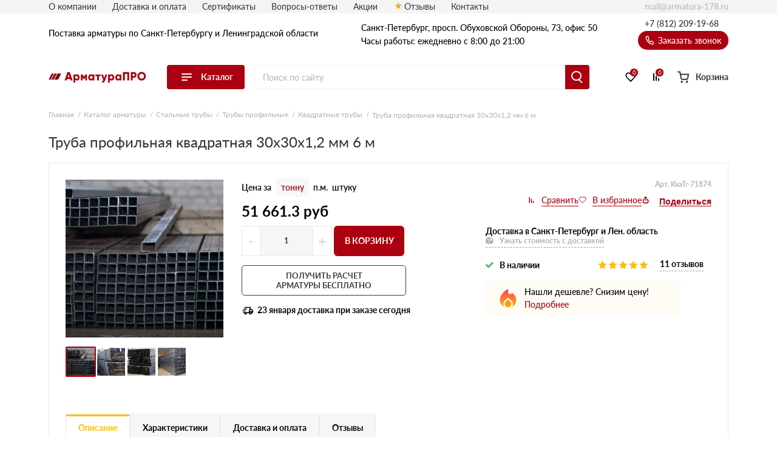

--- FILE ---
content_type: application/javascript; charset=utf-8
request_url: https://armatura-178.ru/assets/template/js/main.js?v=6.05
body_size: 58891
content:
(window.webpackJsonp=window.webpackJsonp||[]).push([[3],[,,,,,,,,,,,,function(t,e,n){t.exports=n(34)},,,,function(){},function(){},,function(){function t(e){return(t="function"==typeof Symbol&&"symbol"==typeof Symbol.iterator?function(t){return typeof t}:function(t){return t&&"function"==typeof Symbol&&t.constructor===Symbol&&t!==Symbol.prototype?"symbol":typeof t})(e)}
/*!
 * euv_custom_select
 * https://github.com/ulin-evgeny/
 * Плагин для вызова кроссбраузерного стилизованного списка
 */!function(e){function n(t){var n={},r=/^data\-(.+)$/;return e.each(t.get(0).attributes,(function(t,e){if(r.test(e.nodeName)){var o=e.nodeName.match(r)[1];n[o]=e.nodeValue}})),n}function r(t){var n=e(t.target),o=n.closest("."+a);e("."+c).each((function(){var t=e(this);(t[0]!=o[0]||n.hasClass(u))&&(2>e("."+c).length&&e(document).off("click."+i,r),t.removeClass(c),t.find("."+f).slideToggle(t.find("select.euv-custom-select__original-select").data(i).settings.toggleDuration))}))}var o={destroy:function(){return this.each((function(){var t=e(this);e(document).off("click."+i),t.off("click."+i),t.removeClass("euv-custom-select__original-select"),t.removeData(i);var n=t.closest("."+a);n.find("."+s).remove(),n.find("."+f).remove(),n.find(".euv-custom-select__btn").remove(),t.unwrap()}))},init:function(t){return this.each((function(){var o=e(this);o.is("select")||e.error("jQuery."+i+" можно применить только к тегам select.");var h=o.attr("data-label");void 0===h&&(h="");var p=o.is(":disabled");t=e.extend({render_option:function(t){return"<div>"+t+"</div>"},with_input:!1,toggleDuration:200},t),o.data(i,{}),o.data(i).init=!0,o.data(i).settings=t,o.wrap('<div class="'+a+'"></div>');var v,m,y=o.parent(),g=o.find("option:selected").html();t.with_input?(v=e('<input class="'+s+'">')).val(g):((v=e('<div class="'+s+'"><span class="'+d+'"></span></div>')).find("."+d).html(g),""!==h&&(m=e('<span class="euv-custom-select__label">'+h+"</span>"),v.prepend(m))),p&&y.addClass("disabled"),y.append(v);var _=e('<span class="euv-custom-select__btn"></span>');_.on("click."+i,(function(t){t.preventDefault()})),y.append(_);var b=o.attr("class");void 0!==b&&b.length&&y.attr("class",y.attr("class")+" "+b);var w=n(o);for(var k in w)y.attr("data-"+k,w[k]);o.addClass("euv-custom-select__original-select"),p||(!t.with_input&&(_=_.add(v)),_.on("click."+i,(function(n){n.stopPropagation(),y.toggleClass(c),y.find("."+f).slideToggle(t.toggleDuration),y.hasClass(c)?(e(document).off("click."+i,r),e(document).on("click."+i,r)):e(document).off("click."+i,r)})));var S=e('<div class="'+f+'"></div>');y.append(S),o.find("option").each((function(){var r=e(this),a=e(t.render_option(r.html()));a.addClass(u),a.attr("data-"+i+"_value",r.val()),r.val()==o.val()&&a.addClass(l),a.html(r.html()),S.append(a);var s=r.attr("class");void 0!==s&&s.length&&a.attr("class",a.attr("class")+" "+s);var c=n(r);for(var d in c)d!==i+"_value"&&a.attr("data-"+d,c[d]);var f=!1;r.is(":disabled")&&(a.attr("data-disabled",!0),f=!0),f||a.on("click."+i,(function(){var t=e(this);y.find("."+l).removeClass(l),t.addClass(l),o.trigger("beforeChange."+i),o.val(t.attr("data-"+i+"_value")),o.trigger("change."+i)}))})),o.on("change."+i,(function(e){if(e.namespace===i){var n=o.find("option:selected").html();t.with_input?v.val(n):v.find("."+d).html(n),o.trigger("change")}})),o.trigger(i+"_init")}))}},i="euv_custom_select",a="euv-custom-select",s="euv-custom-select__input",c="euv-custom-select_visible",l="euv-custom-select__selected-option",u="euv-custom-select__option",d="euv-custom-select__input-value",f="euv-custom-select__options-wrap";e.fn.euv_custom_select=function(n){return o[n]?(this.each((function(){var t=e(this);t.data(i)&&!0===t.data(i).init||e.error("Не удалось произвести действие, поскольку для одного из элементов в выборке не инициализирован jQuery."+i+".")})),o[n].apply(this,Array.prototype.slice.call(arguments,1))):"object"!==t(n)&&n?void e.error("Функция с именем "+n+" не существует для jQuery."+i+"."):(this.each((function(){var t=e(this);t.data(i)&&!0===t.data(i).init&&t[i]("destroy")})),o.init.apply(this,arguments))}}(jQuery)},function(){!function(t,e){function n(t,e,n,r){t.addEventListener(e,n,r||!1)}function r(t,e,n,r){t.removeEventListener(e,n,r||!1)}function o(t){2===t.which||3===t.which||((s=(c=this)[w])[l]=t.clientX||t.targetTouches[0].clientX,s[u]=t.clientY||t.targetTouches[0].clientY,t.type===m?(n(c,g,i,k),n(c,b,a,k)):(n(e,y,i),n(e,_,a)))}function i(t){t.type===y&&t.preventDefault(),t.type===g&&(s=this[w]),s[d]=t.clientX||t.targetTouches[0].clientX,s[f]=t.clientY||t.targetTouches[0].clientY,s[h]-=s[l]-s[d],s[p]-=s[u]-s[f],!1!==s.swapMinX&&s[h]<s.swapMinX&&(s[h]=s.swapMinX),!1!==s.swapMaxX&&s[h]>s.swapMaxX&&(s[h]=s.swapMaxX),!1!==s.swapMinY&&s[p]<s.swapMinY&&(s[p]=s.swapMinY),!1!==s.swapMaxY&&s[p]>s.swapMaxY&&(s[p]=s.swapMaxY),s[l]=s[d],s[u]=s[f],s.style.transform="translate("+s[h]+"px,"+s[p]+"px)"}function a(){c=this,r(e,y,i),r(e,_,a),r(c,g,i,k),r(c,b,a,k);var t=e.createEvent("HTMLEvents");t.initEvent("drogEnd",!0,!1),s.dispatchEvent(t)}if(t.Drog)return console.error("Drog.js has already been defined");var s,c,l="-Xi",u="-Yi",d="-Xf",f="-Yf",h="-x",p="-y",v="mousedown",m="touchstart",y="mousemove",g="touchmove",_="mouseup",b="touchend",w="-f",k={passive:!1},S="-d",$={swapMinX:!1,swapMaxX:!1,swapMinY:!1,swapMaxY:!1};t.Drog={on:function(t,e){if(!t[S]){for(var r in e=function(t){t=t||{};for(var e=1;e<arguments.length;e++)if(arguments[e])for(var n in arguments[e])arguments[e].hasOwnProperty(n)&&(t[n]=arguments[e][n]);return t}($,e))t[r]=e[r];var i=t;void 0!==e.elem&&(i=e.elem),i[w]=t,t[h]=0,t[p]=0,t.style.zIndex=10,i.style.touchAction="none",t[S]=!0,n(i,v,o),n(i,m,o,k)}},off:function(t){if(t[S]){var e=t;void 0!==options.elem&&(e=options.elem),t.style.zIndex="",t.style.transform="",e.style.touchAction="",e[w]=null,t[S]=null,r(e,v,o),r(e,m,o)}},move:function(t,e,n){t[S]&&(e=parseFloat(e)||0,n=parseFloat(n)||0,t[h]=e,t[p]=n,t.style.transform="translate("+e+"px,"+n+"px)")}}}(window,document)},function(){$(document).ready((function(){var t=!1;$(".toggle-hidden-values").length||$(".product-card--fasad-images").append('\n            <div class="toggle-hidden-values" style="display: none;">\n                <input type="hidden" name="free_measurement" value="0" class="toggle-value" data-toggle="free-measurement">\n                <input type="hidden" name="mounting" value="0" class="toggle-value" data-toggle="mounting">\n                <input type="hidden" name="mounting_systems" value="0" class="toggle-value" data-toggle="mounting-systems">\n            </div>\n        '),$(".toggle-value").each((function(){var t=$(this),e=t.data("toggle"),n="1"===t.val();$('.product-card__toggle-input[data-toggle="'.concat(e,'"]')).prop("checked",n)})),$(".product-card__toggle-input").on("change",(function(){var t=$(this),e=t.data("toggle"),n=t.is(":checked");$('.toggle-value[data-toggle="'.concat(e,'"]')).val(n?"1":"0"),$('.product-card__toggle-input[data-toggle="'.concat(e,'"]')).not(this).prop("checked",n)})),$(".product-card__toggle-label").on("click",(function(e){if("click"===e.type&&!t){var n=$(this).prev(".product-card__toggle-input");n.prop("checked",!n.is(":checked")).trigger("change"),e.preventDefault(),e.stopPropagation()}})),$(".product-card__toggle-label").on("touchstart",(function(){t=!1})),$(".product-card__toggle-label").on("touchmove",(function(){t=!0})),$(".product-card__toggle-label").on("touchend",(function(e){if(!t){var n=$(this).prev(".product-card__toggle-input");n.prop("checked",!n.is(":checked")).trigger("change"),e.preventDefault(),e.stopPropagation()}}))}))},function(){$('a[href^="#"][data-anchor-scroll]').click((function(){var t=$.attr(this,"href");return $("html, body").animate({scrollTop:$(t).offset().top},500,(function(){window.location.hash=t})),!1}))},function(){document.querySelectorAll(".article table").forEach((function(t){var e=document.createElement("div");e.style.overflow="auto",e.style.margin="auto",e.style.maxWidth=window.innerWidth-30+"px",t.parentNode.insertBefore(e,t),e.append(t)}))},function(){document.addEventListener("DOMContentLoaded",(function(){function t(){$(".h-catalog__column").not(":first").each((function(){0===$(this).find(".h-catalog-item_dependent.active").length?$(this).addClass("disable"):$(this).removeClass("disable")})),$(".h-catalog__column:not(:first) .h-catalog-item__name").removeClass("h-catalog-item__name_bold")}t(),$(".h-catalog-item_main, .h-catalog-item_to-catalog").on("mouseenter",(function(e){e.preventDefault();var n=$(this);return!n.hasClass("active")&&($(".h-catalog-item.active, .h-catalog-item_to-catalog.active").removeClass("active"),n.addClass("active"),$(".h-catalog-item_dependent[data-cat-id="+n.attr("data-cat-id")+"]").addClass("active"),void t())}))}))},function(){!function(){"use strict";function t(){var t=$("#order");t.length&&["fiz","yur"].forEach((function(e){function n(){var t=o.filter(":checked");t.length&&"Доставка"===t.val()?i.show():i.hide()}var r=t.find('.js-tabs-content[data-tab="'+e+'"]');if(r.length){var o=r.find('input[name="DELIVERY"]');if(o.length){var i=r.find(".popup-order__address-wrap");i.length&&(n(),o.on("change",n))}}}))}$((function(){t(),$(document).on("fancybox:afterShow",(function(e,n,r){r.$content&&r.$content.find("#order").length&&setTimeout(t,100)})),$("#order").on("click",".js-tabs-header",(function(){setTimeout(t,50)}))}))}()},function(t){function e(t){return(e="function"==typeof Symbol&&"symbol"==typeof Symbol.iterator?function(t){return typeof t}:function(t){return t&&"function"==typeof Symbol&&t.constructor===Symbol&&t!==Symbol.prototype?"symbol":typeof t})(t)}function n(){"use strict";/*! regenerator-runtime -- Copyright (c) 2014-present, Facebook, Inc. -- license (MIT): https://github.com/facebook/regenerator/blob/main/LICENSE */function t(t,e,n){return Object.defineProperty(t,e,{value:n,enumerable:!0,configurable:!0,writable:!0}),t[e]}function r(t,e,n,r){var o=e&&e.prototype instanceof i?e:i,a=Object.create(o.prototype),s=new p(r||[]);return b(a,"_invoke",{value:u(t,n,s)}),a}function o(t,e,n){try{return{type:"normal",arg:t.call(e,n)}}catch(n){return{type:"throw",arg:n}}}function i(){}function a(){}function s(){}function c(e){["next","throw","return"].forEach((function(n){t(e,n,(function(t){return this._invoke(n,t)}))}))}function l(t,n){function r(i,a,s,c){var l=o(t[i],t,a);if("throw"!==l.type){var u=l.arg,d=u.value;return d&&"object"==e(d)&&_.call(d,"__await")?n.resolve(d.__await).then((function(t){r("next",t,s,c)}),(function(t){r("throw",t,s,c)})):n.resolve(d).then((function(t){u.value=t,s(u)}),(function(t){return r("throw",t,s,c)}))}c(l.arg)}var i;b(this,"_invoke",{value:function(t,e){function o(){return new n((function(n,o){r(t,e,n,o)}))}return i=i?i.then(o,o):o()}})}function u(t,e,n){var r=x;return function(i,a){if(r===E)throw new Error("Generator is already running");if(r===L){if("throw"===i)throw a;return{value:m,done:!0}}for(n.method=i,n.arg=a;;){var s=n.delegate;if(s){var c=d(s,n);if(c){if(c===j)continue;return c}}if("next"===n.method)n.sent=n._sent=n.arg;else if("throw"===n.method){if(r===x)throw r=L,n.arg;n.dispatchException(n.arg)}else"return"===n.method&&n.abrupt("return",n.arg);r=E;var l=o(t,e,n);if("normal"===l.type){if(r=n.done?L:C,l.arg===j)continue;return{value:l.arg,done:n.done}}"throw"===l.type&&(r=L,n.method="throw",n.arg=l.arg)}}}function d(t,e){var n=e.method,r=t.iterator[n];if(r===m)return e.delegate=null,"throw"===n&&t.iterator.return&&(e.method="return",e.arg=m,d(t,e),"throw"===e.method)||"return"!==n&&(e.method="throw",e.arg=new TypeError("The iterator does not provide a '"+n+"' method")),j;var i=o(r,t.iterator,e.arg);if("throw"===i.type)return e.method="throw",e.arg=i.arg,e.delegate=null,j;var a=i.arg;return a?a.done?(e[t.resultName]=a.value,e.next=t.nextLoc,"return"!==e.method&&(e.method="next",e.arg=m),e.delegate=null,j):a:(e.method="throw",e.arg=new TypeError("iterator result is not an object"),e.delegate=null,j)}function f(t){var e={tryLoc:t[0]};1 in t&&(e.catchLoc=t[1]),2 in t&&(e.finallyLoc=t[2],e.afterLoc=t[3]),this.tryEntries.push(e)}function h(t){var e=t.completion||{};e.type="normal",delete e.arg,t.completion=e}function p(t){this.tryEntries=[{tryLoc:"root"}],t.forEach(f,this),this.reset(!0)}function v(t){if(t||""===t){var n=t[k];if(n)return n.call(t);if("function"==typeof t.next)return t;if(!isNaN(t.length)){var r=-1,o=function e(){for(;++r<t.length;)if(_.call(t,r))return e.value=t[r],e.done=!1,e;return e.value=m,e.done=!0,e};return o.next=o}}throw new TypeError(e(t)+" is not iterable")}n=function(){return y};var m,y={},g=Object.prototype,_=g.hasOwnProperty,b=Object.defineProperty||function(t,e,n){t[e]=n.value},w="function"==typeof Symbol?Symbol:{},k=w.iterator||"@@iterator",S=w.asyncIterator||"@@asyncIterator",$=w.toStringTag||"@@toStringTag";try{t({},"")}catch(g){t=function(t,e,n){return t[e]=n}}y.wrap=r;var x="suspendedStart",C="suspendedYield",E="executing",L="completed",j={},P={};t(P,k,(function(){return this}));var T=Object.getPrototypeOf,O=T&&T(T(v([])));O&&O!==g&&_.call(O,k)&&(P=O);var A=s.prototype=i.prototype=Object.create(P);return a.prototype=s,b(A,"constructor",{value:s,configurable:!0}),b(s,"constructor",{value:a,configurable:!0}),a.displayName=t(s,$,"GeneratorFunction"),y.isGeneratorFunction=function(t){var e="function"==typeof t&&t.constructor;return!!e&&(e===a||"GeneratorFunction"===(e.displayName||e.name))},y.mark=function(e){return Object.setPrototypeOf?Object.setPrototypeOf(e,s):(e.__proto__=s,t(e,$,"GeneratorFunction")),e.prototype=Object.create(A),e},y.awrap=function(t){return{__await:t}},c(l.prototype),t(l.prototype,S,(function(){return this})),y.AsyncIterator=l,y.async=function(t,e,n,o,i){void 0===i&&(i=Promise);var a=new l(r(t,e,n,o),i);return y.isGeneratorFunction(e)?a:a.next().then((function(t){return t.done?t.value:a.next()}))},c(A),t(A,$,"Generator"),t(A,k,(function(){return this})),t(A,"toString",(function(){return"[object Generator]"})),y.keys=function(t){var e=Object(t),n=[];for(var r in e)n.push(r);return n.reverse(),function t(){for(;n.length;){var r=n.pop();if(r in e)return t.value=r,t.done=!1,t}return t.done=!0,t}},y.values=v,p.prototype={constructor:p,reset:function(t){if(this.prev=0,this.next=0,this.sent=this._sent=m,this.done=!1,this.delegate=null,this.method="next",this.arg=m,this.tryEntries.forEach(h),!t)for(var e in this)"t"===e.charAt(0)&&_.call(this,e)&&!isNaN(+e.slice(1))&&(this[e]=m)},stop:function(){this.done=!0;var t=this.tryEntries[0].completion;if("throw"===t.type)throw t.arg;return this.rval},dispatchException:function(t){function e(e,r){return i.type="throw",i.arg=t,n.next=e,r&&(n.method="next",n.arg=m),!!r}if(this.done)throw t;for(var n=this,r=this.tryEntries.length-1;0<=r;--r){var o=this.tryEntries[r],i=o.completion;if("root"===o.tryLoc)return e("end");if(o.tryLoc<=this.prev){var a=_.call(o,"catchLoc"),s=_.call(o,"finallyLoc");if(a&&s){if(this.prev<o.catchLoc)return e(o.catchLoc,!0);if(this.prev<o.finallyLoc)return e(o.finallyLoc)}else if(a){if(this.prev<o.catchLoc)return e(o.catchLoc,!0)}else{if(!s)throw new Error("try statement without catch or finally");if(this.prev<o.finallyLoc)return e(o.finallyLoc)}}}},abrupt:function(t,e){for(var n,r=this.tryEntries.length-1;0<=r;--r)if((n=this.tryEntries[r]).tryLoc<=this.prev&&_.call(n,"finallyLoc")&&this.prev<n.finallyLoc){var o=n;break}o&&("break"===t||"continue"===t)&&o.tryLoc<=e&&e<=o.finallyLoc&&(o=null);var i=o?o.completion:{};return i.type=t,i.arg=e,o?(this.method="next",this.next=o.finallyLoc,j):this.complete(i)},complete:function(t,e){if("throw"===t.type)throw t.arg;return"break"===t.type||"continue"===t.type?this.next=t.arg:"return"===t.type?(this.rval=this.arg=t.arg,this.method="return",this.next="end"):"normal"===t.type&&e&&(this.next=e),j},finish:function(t){for(var e,n=this.tryEntries.length-1;0<=n;--n)if((e=this.tryEntries[n]).finallyLoc===t)return this.complete(e.completion,e.afterLoc),h(e),j},catch:function(t){for(var e,n=this.tryEntries.length-1;0<=n;--n)if((e=this.tryEntries[n]).tryLoc===t){var r=e.completion;if("throw"===r.type){var o=r.arg;h(e)}return o}throw new Error("illegal catch attempt")},delegateYield:function(t,e,n){return this.delegate={iterator:v(t),resultName:e,nextLoc:n},"next"===this.method&&(this.arg=m),j}},y}function r(t,e,n,r,o,i,a){try{var s=t[i](a),c=s.value}catch(t){return void n(t)}s.done?e(c):Promise.resolve(c).then(r,o)}function o(t){return function(){var e=this,n=arguments;return new Promise((function(o,i){function a(t){r(c,o,i,a,s,"next",t)}function s(t){r(c,o,i,a,s,"throw",t)}var c=t.apply(e,n);a(void 0)}))}}function i(t,e){for(var n,r=0;r<e.length;r++)(n=e[r]).enumerable=n.enumerable||!1,n.configurable=!0,"value"in n&&(n.writable=!0),Object.defineProperty(t,a(n.key),n)}function a(t){var n=function(t,n){if("object"!==e(t)||null===t)return t;var r=t[Symbol.toPrimitive];if(void 0!==r){var o=r.call(t,n||"default");if("object"!==e(o))return o;throw new TypeError("@@toPrimitive must return a primitive value.")}return("string"===n?String:Number)(t)}(t,"string");return"symbol"===e(n)?n:n+""}var s=function(){function t(){(function(t,e){if(!(t instanceof e))throw new TypeError("Cannot call a class as a function")})(this,t),this.searchInput=document.querySelector(".warehouse-search__input"),this.searchButton=document.querySelector(".warehouse-search__button"),this.clearButton=document.querySelector(".warehouse-search__clear"),this.resultContainer=document.querySelector(".warehouse-search__result"),this.resultSearchQuery=document.querySelector(".warehouse-search__result-search-query"),this.stocksContainer=document.querySelector(".warehouse-search__result-stocks"),this.notInStockContainer=document.querySelector(".warehouse-search__not-in-stock"),this.currentStockName=this.getCurrentStockName(),this.currentContext=this.getCurrentContext(),this.searchTimeout=null,this.searchDelay=300,this.init()}return function(t,e,n){e&&i(t.prototype,e),n&&i(t,n),Object.defineProperty(t,"prototype",{writable:!1})}(t,[{key:"init",value:function(){this.searchInput&&(this.bindEvents(),this.hideResults())}},{key:"bindEvents",value:function(){var t,e,n,r,o=this;null===(t=this.searchButton)||void 0===t||t.addEventListener("click",(function(t){t.preventDefault(),o.performSearchImmediate()})),null===(e=this.searchInput)||void 0===e||e.addEventListener("keypress",(function(t){"Enter"===t.key&&(t.preventDefault(),o.performSearchImmediate())})),null===(n=this.searchInput)||void 0===n||n.addEventListener("input",(function(){o.toggleClearButton(),o.debouncedSearch()})),null===(r=this.clearButton)||void 0===r||r.addEventListener("click",(function(){o.clearSearch()}))}},{key:"getCurrentStockName",value:function(){var t=document.querySelector(".title-1");return t?t.textContent.trim():""}},{key:"getCurrentContext",value:function(){var t=document.querySelector('meta[name="context"]');return t?t.getAttribute("content"):window.location.pathname.split("/")[1]||"web"}},{key:"debouncedSearch",value:function(){var t,e=this;this.searchTimeout&&clearTimeout(this.searchTimeout);var n=null===(t=this.searchInput)||void 0===t||null===(t=t.value)||void 0===t?void 0:t.trim();return n?2>n.length?void this.setSearchState("default"):(this.setSearchState("waiting"),void(this.searchTimeout=setTimeout((function(){e.performSearch(n)}),this.searchDelay))):(this.hideResults(),void this.setSearchState("default"))}},{key:"performSearchImmediate",value:function(){var t;this.searchTimeout&&clearTimeout(this.searchTimeout);var e=null===(t=this.searchInput)||void 0===t||null===(t=t.value)||void 0===t?void 0:t.trim();this.performSearch(e)}},{key:"performSearch",value:function(){var t=o(n().mark((function t(e){var r;return n().wrap((function(t){for(;;)switch(t.prev=t.next){case 0:if(e){t.next=3;break}return this.showError("Введите поисковый запрос"),t.abrupt("return");case 3:return this.showLoading(),t.prev=4,t.next=7,this.searchProducts(e);case 7:r=t.sent,this.displayResults(r,e),t.next=15;break;case 11:t.prev=11,t.t0=t.catch(4),console.error("Ошибка поиска:",t.t0),this.showError("Произошла ошибка при поиске товаров");case 15:case"end":return t.stop()}}),t,this,[[4,11]])})));return function(){return t.apply(this,arguments)}}()},{key:"searchProducts",value:function(){var t=o(n().mark((function t(e){var r,o,i,a;return n().wrap((function(t){for(;;)switch(t.prev=t.next){case 0:return(r=new FormData).append("query",e),r.append("stockName",this.currentStockName),r.append("context",this.currentContext),r.append("limit","10"),t.next=7,fetch("/api/warehouse-search.php",{method:"POST",body:r});case 7:if((o=t.sent).ok){t.next=10;break}throw new Error("HTTP error! status: ".concat(o.status));case 10:return t.next=12,o.text();case 12:if(i=t.sent,t.prev=13,(a=JSON.parse(i)).success){t.next=17;break}throw new Error(a.error||"Неизвестная ошибка");case 17:return t.abrupt("return",a);case 20:throw t.prev=20,t.t0=t.catch(13),console.error("Ошибка парсинга JSON:",t.t0),console.error("Ответ сервера:",i),new Error("Некорректный ответ сервера");case 25:case"end":return t.stop()}}),t,this,[[13,20]])})));return function(){return t.apply(this,arguments)}}()},{key:"displayResults",value:function(t,e){if(this.setSearchState("default"),this.showResults(),this.updateSearchQuery(e),!t.products||0===t.products.length)return this.hideNotInStock(),void this.showNoResults();t.products.some((function(t){return"request"===t.status}))?this.showNotInStock():this.hideNotInStock(),this.renderProducts(t.products)}},{key:"renderProducts",value:function(t){var e=this;this.stocksContainer&&(this.stocksContainer.innerHTML="",t.forEach((function(t){var n=e.createProductElement(t);e.stocksContainer.appendChild(n)})),this.showStocks())}},{key:"createProductElement",value:function(t){var e=document.createElement("div");e.className="warehouse-search__result-stocks-item";var n=document.createElement("div");n.className="warehouse-search__result-stocks-item-title";var r=document.createElement("span");r.textContent=t.title,n.appendChild(r);var o=document.createElement("div");o.className="warehouse-search__result-stocks-item-count";var i=document.createElement("span");if("request"===t.status?(i.textContent="Под запрос",i.className="request-status",i.style.color="#ff6b6b",i.style.fontWeight="bold"):(i.textContent=t.count,"limited"===t.status&&(i.style.color="#ff9500",i.style.fontWeight="bold")),o.appendChild(i),"limited"===t.status){var a=document.createElement("span");a.className="warning-icon",a.innerHTML=" ⚠️",a.title="Ограниченное количество!",a.style.marginLeft="5px",o.appendChild(a)}return e.appendChild(n),e.appendChild(o),t.url&&(e.style.cursor="pointer",e.title="Нажмите, чтобы перейти к товару",e.addEventListener("click",(function(){window.open(t.url,"_blank")})),e.addEventListener("mouseenter",(function(){e.style.backgroundColor="#f5f5f5"})),e.addEventListener("mouseleave",(function(){e.style.backgroundColor=""}))),e}},{key:"showResults",value:function(){var t;null===(t=this.resultContainer)||void 0===t||t.classList.add("active")}},{key:"hideResults",value:function(){var t;null===(t=this.resultContainer)||void 0===t||t.classList.remove("active")}},{key:"showStocks",value:function(){this.stocksContainer&&(this.stocksContainer.style.display="block")}},{key:"hideStocks",value:function(){this.stocksContainer&&(this.stocksContainer.style.display="none")}},{key:"showNotInStock",value:function(){this.notInStockContainer&&(this.notInStockContainer.style.display="flex")}},{key:"hideNotInStock",value:function(){this.notInStockContainer&&(this.notInStockContainer.style.display="none")}},{key:"updateSearchQuery",value:function(t){this.resultSearchQuery&&(this.resultSearchQuery.textContent=t)}},{key:"showLoading",value:function(){this.setSearchState("searching"),this.showResults(),this.hideStocks(),this.hideNotInStock(),this.stocksContainer&&(this.stocksContainer.innerHTML='<div class="loading" style="text-align: center; padding: 20px; color: #666;">Поиск товаров...</div>',this.stocksContainer.style.display="block")}},{key:"showError",value:function(t){this.setSearchState("default"),this.showResults(),this.hideNotInStock(),this.stocksContainer&&(this.stocksContainer.innerHTML='<div class="error" style="text-align: center; padding: 20px; color: #ff6b6b; border: 1px solid #ff6b6b; border-radius: 4px; background-color: #fff5f5;">'.concat(t,"</div>"),this.stocksContainer.style.display="block")}},{key:"showNoResults",value:function(){this.hideStocks(),this.stocksContainer&&(this.stocksContainer.innerHTML='<div class="no-results" style="text-align: center; padding: 20px; color: #666; font-style: italic;">По вашему запросу товары не найдены</div>',this.stocksContainer.style.display="block")}},{key:"clearSearch",value:function(){this.searchTimeout&&(clearTimeout(this.searchTimeout),this.searchTimeout=null),this.searchInput&&(this.searchInput.value=""),this.hideResults(),this.toggleClearButton()}},{key:"toggleClearButton",value:function(){this.clearButton&&this.searchInput&&(this.searchInput.value.trim()?this.clearButton.style.display="block":this.clearButton.style.display="none")}},{key:"setSearchState",value:function(t){if(this.searchInput)switch(t){case"waiting":this.searchInput.style.borderColor="#ffa500",this.searchInput.style.backgroundColor="#fff9e6";break;case"searching":this.searchInput.style.borderColor="#007bff",this.searchInput.style.backgroundColor="#e6f3ff";break;case"default":default:this.searchInput.style.borderColor="#DFDFDF",this.searchInput.style.backgroundColor="#fff"}}}]),t}();document.addEventListener("DOMContentLoaded",(function(){new s})),t.exports&&(t.exports=s)},function(){function t(t){try{return JSON.parse(localStorage.getItem(t)||"{}")}catch(t){return{}}}function e(t,e){localStorage.setItem(t,JSON.stringify(e))}var n={"rockwool-banner":{context:"rockwool",event:"click",before:[],goal:"banner-v-kataloge-klik"},"rockwool-banner-form":{context:"rockwool",event:"submit",before:["banner-v-kataloge-klik"],goal:"banner-v-kataloge-otpravka-formy"},"rockwool-product-banner":{context:"rockwool",event:"click",before:[],goal:"banner-osb-v-kartochke-tovara-kliki"},"rockwool-product-banner-form":{context:"rockwool",event:"submit",before:["banner-osb-v-kartochke-tovara-kliki"],goal:"banner-osb-v-kartochke-otvara-otpravka-formy"}},r="completedGoalsByContext",o="lastStepByContext",i=t(r),a=t(o);try{document.querySelectorAll("[data-metrica-config]").forEach((function(t){t.dataset.metricaConfig.split(",").map((function(t){return t.trim()})).filter(Boolean).forEach((function(s){var c=n[s];if(c){var l=c.event||"click",u=Array.isArray(c.goal)?c.goal:[c.goal],d=c.before||[],f=c.context||"global";t.addEventListener(l,(function(){u.forEach((function(t){return function(t,e){if(!e||0===e.length)return!0;var n=a[t];return!!n&&e.includes(n)}(f,d)?(ym(86220330,"reachGoal",t),!i[f]&&(i[f]=[]),!i[f].includes(t)&&(i[f].push(t),e(r,i)),a[f]=t,void e(o,a)):void console.log('⛔ Goal "'.concat(t,'" (context: ').concat(f,") не отправлен — ждём предыдущий шаг: [").concat(d,"]"))}))}))}else console.warn("⚠ Нет конфига для ключа:",s)}))}))}catch(e){console.log(e)}},function(){var t={destroy:function(){return this.each((function(){var t=$(this);t.off(t.data(e).events),t.removeData(e)}))},init:function(t,n){return this.each((function(){n=$.extend({event:"change"},n);var r,o=$(this);switch(n.event){case"change":r="change select contextmenu drop refreshInput";break;case"input":r="change input keydown keyup mousedown mouseup select contextmenu drop refreshInput"}for(var i=r.split(" "),a=0;a<i.length;a++)i[a]+="."+e;r=i.join(" "),o.data(e,{}),o.data(e).init=!0,o.data(e).events=r,o[0]["oldValue-"+n.event]=o[0].value,o[0].oldSelectionStart=o[0].selectionStart,o[0].oldSelectionEnd=o[0].selectionEnd,o[0].lastValue=o[0].value,o.on(r,(function(e){t(this.value)?("change"===n.event&&"change"===e.type&&(this.lastValue=this["oldValue-"+n.event]),this["oldValue-"+n.event]=this.value,this.oldSelectionStart=this.selectionStart,this.oldSelectionEnd=this.selectionEnd):this.hasOwnProperty("oldValue-"+n.event)&&(this.value=this["oldValue-"+n.event],this.setSelectionRange(this.oldSelectionStart,this.oldSelectionEnd),this.lastValue=this["oldValue-"+n.event])}))}))}},e="inputFilter";$.fn.inputFilter=function(n){return t[n]?(this.each((function(){var t=$(this);t.data(e)&&!0===t.data(e).init||$.error("Не удалось произвести действие, поскольку для одного из элементов в выборке не инициализирован jQuery."+e+".")})),t[n].apply(this,Array.prototype.slice.call(arguments,1))):"function"==typeof n?t.init.apply(this,arguments):void $.error("Функция с именем "+n+" не существует для jQuery."+e+".")}},,,,,,function(t,e,n){"use strict";function r(t,e){var n="undefined"!=typeof Symbol&&t[Symbol.iterator]||t["@@iterator"];if(!n){if(Array.isArray(t)||(n=o(t))||e&&t&&"number"==typeof t.length){n&&(t=n);var r=0,i=function(){};return{s:i,n:function(){return r>=t.length?{done:!0}:{done:!1,value:t[r++]}},e:function(t){throw t},f:i}}throw new TypeError("Invalid attempt to iterate non-iterable instance.\nIn order to be iterable, non-array objects must have a [Symbol.iterator]() method.")}var a,s=!0,c=!1;return{s:function(){n=n.call(t)},n:function(){var t=n.next();return s=t.done,t},e:function(t){c=!0,a=t},f:function(){try{s||null==n.return||n.return()}finally{if(c)throw a}}}}function o(t,e){if(t){if("string"==typeof t)return i(t,e);var n=Object.prototype.toString.call(t).slice(8,-1);return"Object"===n&&t.constructor&&(n=t.constructor.name),"Map"===n||"Set"===n?Array.from(t):"Arguments"===n||/^(?:Ui|I)nt(?:8|16|32)(?:Clamped)?Array$/.test(n)?i(t,e):void 0}}function i(t,e){(null==e||e>t.length)&&(e=t.length);for(var n=0,r=Array(e);n<e;n++)r[n]=t[n];return r}function a(t){var e=t.slides.length+10;t.slides.each((function(t,n){$(t).css("z-index",e-n)}))}function s(){1350>window.innerWidth?null===ar&&(ar=new qn.a(".clients__list",{loop:!1,lazy:{loadPrevNext:!0},spaceBetween:30,navigation:{nextEl:".clients__list .swiper-button-next",prevEl:".clients__list .swiper-button-prev"},breakpoints:{300:{spaceBetween:30,slidesPerView:1},400:{slidesPerView:2,spaceBetween:10},500:{slidesPerView:"auto"}},observer:!0,observeParents:!0})):null!==ar&&(ar.destroy(!0,!0),ar=null,$(".clients__list-img").css("margin-right","")),500<=window.innerWidth&&$(".clients__list-img").css("width","")}function c(){document.querySelectorAll(".product-gallery-mv78").forEach((function(t){var e=t.querySelector(".product-gallery-mv78__main-slider"),n=t.querySelector(".product-gallery-mv78__thumbs-slider");if(e){var r=1<e.querySelectorAll(".swiper-slide").length,o=null;if(n&&r)1<n.querySelectorAll(".swiper-slide").length&&(o=new qn.a(n,{spaceBetween:9,slidesPerView:"auto",freeMode:!0,watchSlidesProgress:!0,breakpoints:{0:{spaceBetween:9}}}));if(r){var i=new qn.a(e,{spaceBetween:0,slidesPerView:1,loop:!1,lazy:{loadPrevNext:!0},thumbs:o?{swiper:o}:void 0,on:{slideChange:function(t){n&&n.querySelectorAll(".product-gallery-mv78__thumb-slide").forEach((function(e,n){n===t.activeIndex?e.classList.add("active"):e.classList.remove("active")}))}}});if(n)n.querySelectorAll(".product-gallery-mv78__thumb-slide").forEach((function(t,e){t.addEventListener("click",(function(){i.slideTo(e)}))}))}}}))}function l(){document.querySelectorAll(".banner-rotator").forEach((function(t){var e=t.querySelectorAll(".banner-rotator__slide"),n=t.querySelector(".banner-rotator__dots");if(0!==e.length){var r=t.querySelector(".swiper-wrapper");r||((r=document.createElement("div")).className="swiper-wrapper",e.forEach((function(t){t.classList.add("swiper-slide"),r.appendChild(t)})),n?t.insertBefore(r,n):t.appendChild(r)),n&&n.classList.add("swiper-pagination");var o=new qn.a(t,{modules:[Kn.a,Jn.a,cr.a],slidesPerView:1,speed:500,effect:"fade",fadeEffect:{crossFade:!0},autoplay:{delay:5e3,disableOnInteraction:!1},pagination:{el:n||".swiper-pagination",clickable:!0,bulletClass:"banner-rotator__dot",bulletActiveClass:"active"},slideActiveClass:"active"});t.addEventListener("mouseenter",(function(){o.autoplay&&o.autoplay.stop()})),t.addEventListener("mouseleave",(function(){o.autoplay&&o.autoplay.start()}))}}))}function u(){function t(t){var n=0;t.forEach((function(t){t.coords.forEach((function(r){var o=new ymaps.GeoObject({geometry:{type:"Polygon",coordinates:r},properties:{hintContent:t.name,balloonContentHeader:t.name,balloonContent:"",districtId:n,districtName:t.name,polygonColor:t.color}},{fillColor:t.color,strokeColor:"#000000",fillOpacity:.3,strokeWidth:1,strokeStyle:"solid"});o.events.add("mouseenter",(function(t){var n=t.originalEvent.target.properties.get("districtId");e.geoObjects.each((function(t){.9!==t.options.get("fillOpacity")&&(t.properties.get("districtId")===n?t.options.set({fillOpacity:.8}):t.options.set({fillOpacity:.3}))}))})),o.events.add("mouseleave",(function(){e.geoObjects.each((function(t){.9!==t.options.get("fillOpacity")&&t.options.set({fillOpacity:.3})}))})),o.events.add("click",(function(t){var n=t.originalEvent.target.properties.get("districtId");e.geoObjects.each((function(t){t.properties.get("districtId")===n?t.options.set({fillOpacity:.9}):t.options.set({fillOpacity:.3})}))})),e.geoObjects.add(o)})),n++}))}var e=new ymaps.Map("districts_map",{center:window.district_map_center,zoom:window.district_map_zoom});""!=window.district_map_districts&&$.getJSON(window.district_map_districts,(function(e){t(e)}));var n={iconLayout:"default#image",iconImageHref:"assets/template/img/icons/warehouse-1.png",iconImageSize:[42,42],iconImageOffset:[-21,-21]},r=$(".header__phone").text().trim();""!=window.district_map_stores&&$.getJSON(window.district_map_stores,(function(t){t.map((function(t){e.geoObjects.add(new ymaps.Placemark(t.coords,{balloonContentHeader:'<div style="'+t.style+'">'+t.name+"</div>",balloonContent:'<div style="text-align: center;">Часы работы: ежедневно с 8:00 до 21:00<br>Стоимость доставки до 30 км: 990 рублей<br>Телефон склада: <a href="tel:'+r+'">'+r+"</a></div>"},n))}))}))}function d(t){return(d="function"==typeof Symbol&&"symbol"==typeof Symbol.iterator?function(t){return typeof t}:function(t){return t&&"function"==typeof Symbol&&t.constructor===Symbol&&t!==Symbol.prototype?"symbol":typeof t})(t)}function f(t,e){var n={ru_en:{"а":"a","б":"b","в":"v","г":"g","д":"d","е":"e","ё":"yo","ж":"zh","з":"z","и":"i","й":"j","к":"k","л":"l","м":"m","н":"n","о":"o","п":"p","р":"r","с":"s","т":"t","у":"u","ф":"f","х":"h","ц":"c","ч":"ch","ш":"sh","щ":"sh","ъ":"``","ы":"y","ь":"`","э":"e`","ю":"yu","я":"ya"},en_ru:{a:"а",b:"б",v:"в",g:"г",d:"д",e:"е",yo:"ё",zh:"ж",z:"з",i:"и",j:"й",k:"к",l:"л",m:"м",n:"н",o:"о",p:"п",r:"р",s:"с",t:"т",u:"у",f:"ф",h:"х",c:"ц",ch:"ч",sh:"ш",sch:"щ","``":"ъ",y:"ы","`":"ь","e`":"э",yu:"ю",ya:"я"}};t=t.toLowerCase();for(var r,o="",i=0;i<t.length;++i)"c"===(r=t[i])&&"h"===t[i+1]?(r="ch",i++):"s"===r&&"h"===t[i+1]?(r="sh",i++):"y"===r&&"u"===t[i+1]?(r="yu",i++):"y"===r&&"a"===t[i+1]?(r="ya",i++):"y"===r&&"o"===t[i+1]?(r="yo",i++):"z"==r&&"h"===t[i+1]&&(r="zh",i++),o+=null==n[e][r]?r:n[e][r];return o}function h(t){return(h="function"==typeof Symbol&&"symbol"==typeof Symbol.iterator?function(t){return typeof t}:function(t){return t&&"function"==typeof Symbol&&t.constructor===Symbol&&t!==Symbol.prototype?"symbol":typeof t})(t)}function p(t,e){for(var n,r=0;r<e.length;r++)(n=e[r]).enumerable=n.enumerable||!1,n.configurable=!0,"value"in n&&(n.writable=!0),Object.defineProperty(t,v(n.key),n)}function v(t){var e=function(t,e){if("object"!==h(t)||null===t)return t;var n=t[Symbol.toPrimitive];if(void 0!==n){var r=n.call(t,e||"default");if("object"!==h(r))return r;throw new TypeError("@@toPrimitive must return a primitive value.")}return("string"===e?String:Number)(t)}(t,"string");return"symbol"===h(e)?e:e+""}function m(t){return(m="function"==typeof Symbol&&"symbol"==typeof Symbol.iterator?function(t){return typeof t}:function(t){return t&&"function"==typeof Symbol&&t.constructor===Symbol&&t!==Symbol.prototype?"symbol":typeof t})(t)}function y(t,e){if(!(t instanceof e))throw new TypeError("Cannot call a class as a function")}function g(t,e){for(var n,r=0;r<e.length;r++)(n=e[r]).enumerable=n.enumerable||!1,n.configurable=!0,"value"in n&&(n.writable=!0),Object.defineProperty(t,b(n.key),n)}function _(t,e,n){return e&&g(t.prototype,e),n&&g(t,n),Object.defineProperty(t,"prototype",{writable:!1}),t}function b(t){var e=function(t,e){if("object"!==m(t)||null===t)return t;var n=t[Symbol.toPrimitive];if(void 0!==n){var r=n.call(t,e||"default");if("object"!==m(r))return r;throw new TypeError("@@toPrimitive must return a primitive value.")}return("string"===e?String:Number)(t)}(t,"string");return"symbol"===m(e)?e:e+""}function w(t){return(w="function"==typeof Symbol&&"symbol"==typeof Symbol.iterator?function(t){return typeof t}:function(t){return t&&"function"==typeof Symbol&&t.constructor===Symbol&&t!==Symbol.prototype?"symbol":typeof t})(t)}function k(t,e){if(!(t instanceof e))throw new TypeError("Cannot call a class as a function")}function S(t,e){for(var n,r=0;r<e.length;r++)(n=e[r]).enumerable=n.enumerable||!1,n.configurable=!0,"value"in n&&(n.writable=!0),Object.defineProperty(t,C(n.key),n)}function x(t,e,n){return e&&S(t.prototype,e),n&&S(t,n),Object.defineProperty(t,"prototype",{writable:!1}),t}function C(t){var e=function(t,e){if("object"!==w(t)||null===t)return t;var n=t[Symbol.toPrimitive];if(void 0!==n){var r=n.call(t,e||"default");if("object"!==w(r))return r;throw new TypeError("@@toPrimitive must return a primitive value.")}return("string"===e?String:Number)(t)}(t,"string");return"symbol"===w(e)?e:e+""}function E(t){return(E="function"==typeof Symbol&&"symbol"==typeof Symbol.iterator?function(t){return typeof t}:function(t){return t&&"function"==typeof Symbol&&t.constructor===Symbol&&t!==Symbol.prototype?"symbol":typeof t})(t)}function L(t,e){for(var n,r=0;r<e.length;r++)(n=e[r]).enumerable=n.enumerable||!1,n.configurable=!0,"value"in n&&(n.writable=!0),Object.defineProperty(t,j(n.key),n)}function j(t){var e=function(t,e){if("object"!==E(t)||null===t)return t;var n=t[Symbol.toPrimitive];if(void 0!==n){var r=n.call(t,e||"default");if("object"!==E(r))return r;throw new TypeError("@@toPrimitive must return a primitive value.")}return("string"===e?String:Number)(t)}(t,"string");return"symbol"===E(e)?e:e+""}function P(t){return(P="function"==typeof Symbol&&"symbol"==typeof Symbol.iterator?function(t){return typeof t}:function(t){return t&&"function"==typeof Symbol&&t.constructor===Symbol&&t!==Symbol.prototype?"symbol":typeof t})(t)}function T(t,e){for(var n,r=0;r<e.length;r++)(n=e[r]).enumerable=n.enumerable||!1,n.configurable=!0,"value"in n&&(n.writable=!0),Object.defineProperty(t,O(n.key),n)}function O(t){var e=function(t,e){if("object"!==P(t)||null===t)return t;var n=t[Symbol.toPrimitive];if(void 0!==n){var r=n.call(t,e||"default");if("object"!==P(r))return r;throw new TypeError("@@toPrimitive must return a primitive value.")}return("string"===e?String:Number)(t)}(t,"string");return"symbol"===P(e)?e:e+""}function A(t){return(A="function"==typeof Symbol&&"symbol"==typeof Symbol.iterator?function(t){return typeof t}:function(t){return t&&"function"==typeof Symbol&&t.constructor===Symbol&&t!==Symbol.prototype?"symbol":typeof t})(t)}function N(t,e){for(var n,r=0;r<e.length;r++)(n=e[r]).enumerable=n.enumerable||!1,n.configurable=!0,"value"in n&&(n.writable=!0),Object.defineProperty(t,I(n.key),n)}function I(t){var e=function(t,e){if("object"!==A(t)||null===t)return t;var n=t[Symbol.toPrimitive];if(void 0!==n){var r=n.call(t,e||"default");if("object"!==A(r))return r;throw new TypeError("@@toPrimitive must return a primitive value.")}return("string"===e?String:Number)(t)}(t,"string");return"symbol"===A(e)?e:e+""}function q(){try{var t=document.querySelectorAll(".catalog-screen__text, .collapse-long-text");t&&t.forEach((function(t){if(t.innerText.length&&!(t.scrollHeight<=t.clientHeight&&0!=t.scrollHeight&&0!=t.clientHeight)&&!t.parentElement.querySelector(".".concat(br))){t.style.maxHeight=_r;var e=document.createElement("div");e.classList.add(br),e.innerText="Читать полностью",t.insertAdjacentElement("afterend",e),e.addEventListener("click",(function(){t.classList.toggle("expand"),t.classList.contains("expand")?(e.innerText="Свернуть",t.style.maxHeight="1000px"):(e.innerText="Читать полностью",t.style.maxHeight=_r)}))}}))}catch(t){}}function M(t){return function(t){if(Array.isArray(t))return F(t)}(t)||function(t){if("undefined"!=typeof Symbol&&null!=t[Symbol.iterator]||null!=t["@@iterator"])return Array.from(t)}(t)||function(t,e){if(t){if("string"==typeof t)return F(t,e);var n=Object.prototype.toString.call(t).slice(8,-1);return"Object"===n&&t.constructor&&(n=t.constructor.name),"Map"===n||"Set"===n?Array.from(t):"Arguments"===n||/^(?:Ui|I)nt(?:8|16|32)(?:Clamped)?Array$/.test(n)?F(t,e):void 0}}(t)||function(){throw new TypeError("Invalid attempt to spread non-iterable instance.\nIn order to be iterable, non-array objects must have a [Symbol.iterator]() method.")}()}function F(t,e){(null==e||e>t.length)&&(e=t.length);for(var n=0,r=Array(e);n<e;n++)r[n]=t[n];return r}function z(){var t=document.querySelectorAll(".".concat(wr.listClass));t.length&&t.forEach((function(t){return B("Creating show-more wrap"),B("Got dataset startCount = ".concat(t.dataset.startCount,", groupSize = ").concat(t.dataset.groupSize)),t.groupSize=+(t.dataset.groupSize||wr.groupSize),t.startCount=+t.dataset.startCount||wr.startCount,t.count=t.startCount,!t.children.length||t.children.length<=t.count?void B("Group is less than initial size, skip show-more"):(t.showMore=D,t.showMore(),void function(t){if(!t instanceof HTMLElement||t.children.length<t.groupSize)return void B("Skip adding more button");var e=t.parentElement.querySelector(".".concat(wr.buttonClassBase));e||((e=document.createElement("div")).className="".concat(wr.buttonClassBase," ").concat(wr.buttonClassName),e.innerText=wr.buttonTextOn,t.parentElement.append(e)),e.addEventListener("click",(function(){B("CURRENT COUNT: ".concat(t.count,", ADDING: ").concat(t.groupSize,", CHILDREN: ").concat(t.children.length)),t.count+=t.count?t.groupSize:t.startCount,B("ROUGH RESULT: ".concat(t.count)),t.showMore(),t.count>=t.children.length?(t.count=0,B("END OF LIST, COUNT IS: ".concat(t.count)),e.innerText=wr.buttonTextOff):e.innerText=wr.buttonTextOn}))}(t))}))}function D(){var t=this;this.children.length&&(M(this.children).forEach((function(e,n){n>=t.count?e.classList.add("hidden"):e.classList.remove("hidden")})),q())}function B(){for(var t,e=arguments.length,n=Array(e),r=0;r<e;r++)n[r]=arguments[r];return(t=console).log.apply(t,["%c%s","background-color: #111"," showMore: "].concat(n))}function H(){document.addEventListener("DOMContentLoaded",(function(){document.querySelectorAll('[data-fancybox][href="#stock-modal"]').forEach((function(t){t.addEventListener("click",(function(){var t=this.getAttribute("data-material-name");setTimeout((function(){var e=document.querySelector("#stock-modal .js-material-input");e&&t&&(e.value=t,e.setAttribute("data-original-value",t))}),100)}))})),document.addEventListener("click",(function(t){if(t.target&&t.target.classList.contains("js-material-input")){var e=t.target;e.removeAttribute("readonly"),e.focus(),e.select(),e.style.backgroundColor="#fff"}})),document.addEventListener("blur",(function(t){if(t.target&&t.target.classList.contains("js-material-input")){var e=t.target;if(!e.value.trim()){var n=e.getAttribute("data-original-value")||"";e.value=n}e.setAttribute("readonly","readonly"),e.style.backgroundColor="#F0F0F0"}}),!0),document.addEventListener("submit",(function(t){if(t.target&&t.target.closest("#stock-modal")){var e=t.target.querySelector(".js-material-input"),n=t.target.querySelector(".error_MATERIAL");if(e&&!e.value.trim())return t.preventDefault(),n&&(n.textContent='Поле "Материал" обязательно для заполнения',n.style.display="block"),e.classList.add("error"),e.style.borderColor="#e80000",!1;e&&e.value.trim()&&(e.classList.remove("error"),e.style.borderColor="",n&&(n.textContent="",n.style.display="none"))}})),document.addEventListener("input",(function(t){if(t.target&&t.target.classList.contains("js-material-input")){var e=t.target,n=e.parentNode.querySelector(".error_MATERIAL");e.value.trim()&&(e.classList.remove("error"),e.style.borderColor="",n&&(n.textContent="",n.style.display="none"))}})),document.addEventListener("click",(function(t){t.target&&(t.target.classList.contains("fancybox-close-small")||t.target.classList.contains("fancybox-bg"))&&setTimeout((function(){var t=document.querySelector("#stock-modal form");if(t){t.querySelectorAll('input:not([type="hidden"])').forEach((function(t){"checkbox"!==t.type&&(t.value="")})),t.querySelectorAll('[class*="error_"]').forEach((function(t){t.textContent="",t.style.display="none"})),t.querySelectorAll(".error").forEach((function(t){t.classList.remove("error"),t.style.borderColor=""}));var e=t.querySelector(".js-material-input");e&&(e.setAttribute("readonly","readonly"),e.style.backgroundColor="#F0F0F0")}}),100)}))}))}function G(){document.querySelectorAll(".listing-gallery").forEach((function(t){var e=new qn.a(t,{loop:!1,slidesPerView:1,lazy:{loadPrevNext:!0},pagination:{el:t.parentElement.querySelector(".swiper-pagination"),clickable:!0},direction:"horizontal"}),n=t.parentElement.querySelector(".hover-zones");n||((n=document.createElement("div")).classList.add("hover-zones"),t.parentElement.style.position="relative",t.parentElement.appendChild(n),n.style.position="absolute",n.style.top=0,n.style.left=0,n.style.width="100%",n.style.height="100%",n.style.display="flex",n.style.zIndex=10);var r=e.slides.length;n.innerHTML="";for(var o=function(t){var r=document.createElement("div");r.classList.add("zone"),r.style.flex="1",r.style.cursor="pointer",r.style.background="transparent",r.addEventListener("mouseenter",(function(){e.slideTo(t)})),n.appendChild(r)},i=0;i<r;i++)o(i)}))}function V(t){return(V="function"==typeof Symbol&&"symbol"==typeof Symbol.iterator?function(t){return typeof t}:function(t){return t&&"function"==typeof Symbol&&t.constructor===Symbol&&t!==Symbol.prototype?"symbol":typeof t})(t)}function R(t,e){for(var n,r=0;r<e.length;r++)(n=e[r]).enumerable=n.enumerable||!1,n.configurable=!0,"value"in n&&(n.writable=!0),Object.defineProperty(t,W(n.key),n)}function W(t){var e=function(t,e){if("object"!==V(t)||null===t)return t;var n=t[Symbol.toPrimitive];if(void 0!==n){var r=n.call(t,e||"default");if("object"!==V(r))return r;throw new TypeError("@@toPrimitive must return a primitive value.")}return("string"===e?String:Number)(t)}(t,"string");return"symbol"===V(e)?e:e+""}function Y(t){return(Y="function"==typeof Symbol&&"symbol"==typeof Symbol.iterator?function(t){return typeof t}:function(t){return t&&"function"==typeof Symbol&&t.constructor===Symbol&&t!==Symbol.prototype?"symbol":typeof t})(t)}function U(t,e){for(var n,r=0;r<e.length;r++)(n=e[r]).enumerable=n.enumerable||!1,n.configurable=!0,"value"in n&&(n.writable=!0),Object.defineProperty(t,J(n.key),n)}function J(t){var e=function(t,e){if("object"!==Y(t)||null===t)return t;var n=t[Symbol.toPrimitive];if(void 0!==n){var r=n.call(t,e||"default");if("object"!==Y(r))return r;throw new TypeError("@@toPrimitive must return a primitive value.")}return("string"===e?String:Number)(t)}(t,"string");return"symbol"===Y(e)?e:e+""}function X(t){return(X="function"==typeof Symbol&&"symbol"==typeof Symbol.iterator?function(t){return typeof t}:function(t){return t&&"function"==typeof Symbol&&t.constructor===Symbol&&t!==Symbol.prototype?"symbol":typeof t})(t)}function Q(){function t(t,e,n){return Object.defineProperty(t,e,{value:n,enumerable:!0,configurable:!0,writable:!0}),t[e]}function e(t,e,n,o){var i=e&&e.prototype instanceof r?e:r,a=Object.create(i.prototype),s=new f(o||[]);return g(a,"_invoke",{value:c(t,n,s)}),a}function n(t,e,n){try{return{type:"normal",arg:t.call(e,n)}}catch(n){return{type:"throw",arg:n}}}function r(){}function o(){}function i(){}function a(e){["next","throw","return"].forEach((function(n){t(e,n,(function(t){return this._invoke(n,t)}))}))}function s(t,e){function r(o,i,a,s){var c=n(t[o],t,i);if("throw"!==c.type){var l=c.arg,u=l.value;return u&&"object"==X(u)&&y.call(u,"__await")?e.resolve(u.__await).then((function(t){r("next",t,a,s)}),(function(t){r("throw",t,a,s)})):e.resolve(u).then((function(t){l.value=t,a(l)}),(function(t){return r("throw",t,a,s)}))}s(c.arg)}var o;g(this,"_invoke",{value:function(t,n){function i(){return new e((function(e,o){r(t,n,e,o)}))}return o=o?o.then(i,i):i()}})}function c(t,e,r){var o=S;return function(i,a){if(o===x)throw new Error("Generator is already running");if(o===C){if("throw"===i)throw a;return{value:p,done:!0}}for(r.method=i,r.arg=a;;){var s=r.delegate;if(s){var c=l(s,r);if(c){if(c===E)continue;return c}}if("next"===r.method)r.sent=r._sent=r.arg;else if("throw"===r.method){if(o===S)throw o=C,r.arg;r.dispatchException(r.arg)}else"return"===r.method&&r.abrupt("return",r.arg);o=x;var u=n(t,e,r);if("normal"===u.type){if(o=r.done?C:$,u.arg===E)continue;return{value:u.arg,done:r.done}}"throw"===u.type&&(o=C,r.method="throw",r.arg=u.arg)}}}function l(t,e){var r=e.method,o=t.iterator[r];if(o===p)return e.delegate=null,"throw"===r&&t.iterator.return&&(e.method="return",e.arg=p,l(t,e),"throw"===e.method)||"return"!==r&&(e.method="throw",e.arg=new TypeError("The iterator does not provide a '"+r+"' method")),E;var i=n(o,t.iterator,e.arg);if("throw"===i.type)return e.method="throw",e.arg=i.arg,e.delegate=null,E;var a=i.arg;return a?a.done?(e[t.resultName]=a.value,e.next=t.nextLoc,"return"!==e.method&&(e.method="next",e.arg=p),e.delegate=null,E):a:(e.method="throw",e.arg=new TypeError("iterator result is not an object"),e.delegate=null,E)}function u(t){var e={tryLoc:t[0]};1 in t&&(e.catchLoc=t[1]),2 in t&&(e.finallyLoc=t[2],e.afterLoc=t[3]),this.tryEntries.push(e)}function d(t){var e=t.completion||{};e.type="normal",delete e.arg,t.completion=e}function f(t){this.tryEntries=[{tryLoc:"root"}],t.forEach(u,this),this.reset(!0)}function h(t){if(t||""===t){var e=t[b];if(e)return e.call(t);if("function"==typeof t.next)return t;if(!isNaN(t.length)){var n=-1,r=function e(){for(;++n<t.length;)if(y.call(t,n))return e.value=t[n],e.done=!1,e;return e.value=p,e.done=!0,e};return r.next=r}}throw new TypeError(X(t)+" is not iterable")}Q=function(){return v};var p,v={},m=Object.prototype,y=m.hasOwnProperty,g=Object.defineProperty||function(t,e,n){t[e]=n.value},_="function"==typeof Symbol?Symbol:{},b=_.iterator||"@@iterator",w=_.asyncIterator||"@@asyncIterator",k=_.toStringTag||"@@toStringTag";try{t({},"")}catch(m){t=function(t,e,n){return t[e]=n}}v.wrap=e;var S="suspendedStart",$="suspendedYield",x="executing",C="completed",E={},L={};t(L,b,(function(){return this}));var j=Object.getPrototypeOf,P=j&&j(j(h([])));P&&P!==m&&y.call(P,b)&&(L=P);var T=i.prototype=r.prototype=Object.create(L);return o.prototype=i,g(T,"constructor",{value:i,configurable:!0}),g(i,"constructor",{value:o,configurable:!0}),o.displayName=t(i,k,"GeneratorFunction"),v.isGeneratorFunction=function(t){var e="function"==typeof t&&t.constructor;return!!e&&(e===o||"GeneratorFunction"===(e.displayName||e.name))},v.mark=function(e){return Object.setPrototypeOf?Object.setPrototypeOf(e,i):(e.__proto__=i,t(e,k,"GeneratorFunction")),e.prototype=Object.create(T),e},v.awrap=function(t){return{__await:t}},a(s.prototype),t(s.prototype,w,(function(){return this})),v.AsyncIterator=s,v.async=function(t,n,r,o,i){void 0===i&&(i=Promise);var a=new s(e(t,n,r,o),i);return v.isGeneratorFunction(n)?a:a.next().then((function(t){return t.done?t.value:a.next()}))},a(T),t(T,k,"Generator"),t(T,b,(function(){return this})),t(T,"toString",(function(){return"[object Generator]"})),v.keys=function(t){var e=Object(t),n=[];for(var r in e)n.push(r);return n.reverse(),function t(){for(;n.length;){var r=n.pop();if(r in e)return t.value=r,t.done=!1,t}return t.done=!0,t}},v.values=h,f.prototype={constructor:f,reset:function(t){if(this.prev=0,this.next=0,this.sent=this._sent=p,this.done=!1,this.delegate=null,this.method="next",this.arg=p,this.tryEntries.forEach(d),!t)for(var e in this)"t"===e.charAt(0)&&y.call(this,e)&&!isNaN(+e.slice(1))&&(this[e]=p)},stop:function(){this.done=!0;var t=this.tryEntries[0].completion;if("throw"===t.type)throw t.arg;return this.rval},dispatchException:function(t){function e(e,r){return i.type="throw",i.arg=t,n.next=e,r&&(n.method="next",n.arg=p),!!r}if(this.done)throw t;for(var n=this,r=this.tryEntries.length-1;0<=r;--r){var o=this.tryEntries[r],i=o.completion;if("root"===o.tryLoc)return e("end");if(o.tryLoc<=this.prev){var a=y.call(o,"catchLoc"),s=y.call(o,"finallyLoc");if(a&&s){if(this.prev<o.catchLoc)return e(o.catchLoc,!0);if(this.prev<o.finallyLoc)return e(o.finallyLoc)}else if(a){if(this.prev<o.catchLoc)return e(o.catchLoc,!0)}else{if(!s)throw new Error("try statement without catch or finally");if(this.prev<o.finallyLoc)return e(o.finallyLoc)}}}},abrupt:function(t,e){for(var n,r=this.tryEntries.length-1;0<=r;--r)if((n=this.tryEntries[r]).tryLoc<=this.prev&&y.call(n,"finallyLoc")&&this.prev<n.finallyLoc){var o=n;break}o&&("break"===t||"continue"===t)&&o.tryLoc<=e&&e<=o.finallyLoc&&(o=null);var i=o?o.completion:{};return i.type=t,i.arg=e,o?(this.method="next",this.next=o.finallyLoc,E):this.complete(i)},complete:function(t,e){if("throw"===t.type)throw t.arg;return"break"===t.type||"continue"===t.type?this.next=t.arg:"return"===t.type?(this.rval=this.arg=t.arg,this.method="return",this.next="end"):"normal"===t.type&&e&&(this.next=e),E},finish:function(t){for(var e,n=this.tryEntries.length-1;0<=n;--n)if((e=this.tryEntries[n]).finallyLoc===t)return this.complete(e.completion,e.afterLoc),d(e),E},catch:function(t){for(var e,n=this.tryEntries.length-1;0<=n;--n)if((e=this.tryEntries[n]).tryLoc===t){var r=e.completion;if("throw"===r.type){var o=r.arg;d(e)}return o}throw new Error("illegal catch attempt")},delegateYield:function(t,e,n){return this.delegate={iterator:h(t),resultName:e,nextLoc:n},"next"===this.method&&(this.arg=p),E}},v}function K(t,e,n,r,o,i,a){try{var s=t[i](a),c=s.value}catch(t){return void n(t)}s.done?e(c):Promise.resolve(c).then(r,o)}function Z(t,e){for(var n,r=0;r<e.length;r++)(n=e[r]).enumerable=n.enumerable||!1,n.configurable=!0,"value"in n&&(n.writable=!0),Object.defineProperty(t,tt(n.key),n)}function tt(t){var e=function(t,e){if("object"!==X(t)||null===t)return t;var n=t[Symbol.toPrimitive];if(void 0!==n){var r=n.call(t,e||"default");if("object"!==X(r))return r;throw new TypeError("@@toPrimitive must return a primitive value.")}return("string"===e?String:Number)(t)}(t,"string");return"symbol"===X(e)?e:e+""}function et(t){return(et="function"==typeof Symbol&&"symbol"==typeof Symbol.iterator?function(t){return typeof t}:function(t){return t&&"function"==typeof Symbol&&t.constructor===Symbol&&t!==Symbol.prototype?"symbol":typeof t})(t)}function nt(t,e){if(!(t instanceof e))throw new TypeError("Cannot call a class as a function")}function rt(t,e){for(var n,r=0;r<e.length;r++)(n=e[r]).enumerable=n.enumerable||!1,n.configurable=!0,"value"in n&&(n.writable=!0),Object.defineProperty(t,ot(n.key),n)}function ot(t){var e=function(t,e){if("object"!==et(t)||null===t)return t;var n=t[Symbol.toPrimitive];if(void 0!==n){var r=n.call(t,e||"default");if("object"!==et(r))return r;throw new TypeError("@@toPrimitive must return a primitive value.")}return("string"===e?String:Number)(t)}(t,"string");return"symbol"===et(e)?e:e+""}function it(t){return(it="function"==typeof Symbol&&"symbol"==typeof Symbol.iterator?function(t){return typeof t}:function(t){return t&&"function"==typeof Symbol&&t.constructor===Symbol&&t!==Symbol.prototype?"symbol":typeof t})(t)}function at(t,e){for(var n,r=0;r<e.length;r++)(n=e[r]).enumerable=n.enumerable||!1,n.configurable=!0,"value"in n&&(n.writable=!0),Object.defineProperty(t,st(n.key),n)}function st(t){var e=function(t,e){if("object"!==it(t)||null===t)return t;var n=t[Symbol.toPrimitive];if(void 0!==n){var r=n.call(t,e||"default");if("object"!==it(r))return r;throw new TypeError("@@toPrimitive must return a primitive value.")}return("string"===e?String:Number)(t)}(t,"string");return"symbol"===it(e)?e:e+""}function ct(t){return(ct="function"==typeof Symbol&&"symbol"==typeof Symbol.iterator?function(t){return typeof t}:function(t){return t&&"function"==typeof Symbol&&t.constructor===Symbol&&t!==Symbol.prototype?"symbol":typeof t})(t)}function lt(){function t(t,e,n){return Object.defineProperty(t,e,{value:n,enumerable:!0,configurable:!0,writable:!0}),t[e]}function e(t,e,n,o){var i=e&&e.prototype instanceof r?e:r,a=Object.create(i.prototype),s=new f(o||[]);return g(a,"_invoke",{value:c(t,n,s)}),a}function n(t,e,n){try{return{type:"normal",arg:t.call(e,n)}}catch(n){return{type:"throw",arg:n}}}function r(){}function o(){}function i(){}function a(e){["next","throw","return"].forEach((function(n){t(e,n,(function(t){return this._invoke(n,t)}))}))}function s(t,e){function r(o,i,a,s){var c=n(t[o],t,i);if("throw"!==c.type){var l=c.arg,u=l.value;return u&&"object"==ct(u)&&y.call(u,"__await")?e.resolve(u.__await).then((function(t){r("next",t,a,s)}),(function(t){r("throw",t,a,s)})):e.resolve(u).then((function(t){l.value=t,a(l)}),(function(t){return r("throw",t,a,s)}))}s(c.arg)}var o;g(this,"_invoke",{value:function(t,n){function i(){return new e((function(e,o){r(t,n,e,o)}))}return o=o?o.then(i,i):i()}})}function c(t,e,r){var o=S;return function(i,a){if(o===x)throw new Error("Generator is already running");if(o===C){if("throw"===i)throw a;return{value:p,done:!0}}for(r.method=i,r.arg=a;;){var s=r.delegate;if(s){var c=l(s,r);if(c){if(c===E)continue;return c}}if("next"===r.method)r.sent=r._sent=r.arg;else if("throw"===r.method){if(o===S)throw o=C,r.arg;r.dispatchException(r.arg)}else"return"===r.method&&r.abrupt("return",r.arg);o=x;var u=n(t,e,r);if("normal"===u.type){if(o=r.done?C:$,u.arg===E)continue;return{value:u.arg,done:r.done}}"throw"===u.type&&(o=C,r.method="throw",r.arg=u.arg)}}}function l(t,e){var r=e.method,o=t.iterator[r];if(o===p)return e.delegate=null,"throw"===r&&t.iterator.return&&(e.method="return",e.arg=p,l(t,e),"throw"===e.method)||"return"!==r&&(e.method="throw",e.arg=new TypeError("The iterator does not provide a '"+r+"' method")),E;var i=n(o,t.iterator,e.arg);if("throw"===i.type)return e.method="throw",e.arg=i.arg,e.delegate=null,E;var a=i.arg;return a?a.done?(e[t.resultName]=a.value,e.next=t.nextLoc,"return"!==e.method&&(e.method="next",e.arg=p),e.delegate=null,E):a:(e.method="throw",e.arg=new TypeError("iterator result is not an object"),e.delegate=null,E)}function u(t){var e={tryLoc:t[0]};1 in t&&(e.catchLoc=t[1]),2 in t&&(e.finallyLoc=t[2],e.afterLoc=t[3]),this.tryEntries.push(e)}function d(t){var e=t.completion||{};e.type="normal",delete e.arg,t.completion=e}function f(t){this.tryEntries=[{tryLoc:"root"}],t.forEach(u,this),this.reset(!0)}function h(t){if(t||""===t){var e=t[b];if(e)return e.call(t);if("function"==typeof t.next)return t;if(!isNaN(t.length)){var n=-1,r=function e(){for(;++n<t.length;)if(y.call(t,n))return e.value=t[n],e.done=!1,e;return e.value=p,e.done=!0,e};return r.next=r}}throw new TypeError(ct(t)+" is not iterable")}lt=function(){return v};var p,v={},m=Object.prototype,y=m.hasOwnProperty,g=Object.defineProperty||function(t,e,n){t[e]=n.value},_="function"==typeof Symbol?Symbol:{},b=_.iterator||"@@iterator",w=_.asyncIterator||"@@asyncIterator",k=_.toStringTag||"@@toStringTag";try{t({},"")}catch(m){t=function(t,e,n){return t[e]=n}}v.wrap=e;var S="suspendedStart",$="suspendedYield",x="executing",C="completed",E={},L={};t(L,b,(function(){return this}));var j=Object.getPrototypeOf,P=j&&j(j(h([])));P&&P!==m&&y.call(P,b)&&(L=P);var T=i.prototype=r.prototype=Object.create(L);return o.prototype=i,g(T,"constructor",{value:i,configurable:!0}),g(i,"constructor",{value:o,configurable:!0}),o.displayName=t(i,k,"GeneratorFunction"),v.isGeneratorFunction=function(t){var e="function"==typeof t&&t.constructor;return!!e&&(e===o||"GeneratorFunction"===(e.displayName||e.name))},v.mark=function(e){return Object.setPrototypeOf?Object.setPrototypeOf(e,i):(e.__proto__=i,t(e,k,"GeneratorFunction")),e.prototype=Object.create(T),e},v.awrap=function(t){return{__await:t}},a(s.prototype),t(s.prototype,w,(function(){return this})),v.AsyncIterator=s,v.async=function(t,n,r,o,i){void 0===i&&(i=Promise);var a=new s(e(t,n,r,o),i);return v.isGeneratorFunction(n)?a:a.next().then((function(t){return t.done?t.value:a.next()}))},a(T),t(T,k,"Generator"),t(T,b,(function(){return this})),t(T,"toString",(function(){return"[object Generator]"})),v.keys=function(t){var e=Object(t),n=[];for(var r in e)n.push(r);return n.reverse(),function t(){for(;n.length;){var r=n.pop();if(r in e)return t.value=r,t.done=!1,t}return t.done=!0,t}},v.values=h,f.prototype={constructor:f,reset:function(t){if(this.prev=0,this.next=0,this.sent=this._sent=p,this.done=!1,this.delegate=null,this.method="next",this.arg=p,this.tryEntries.forEach(d),!t)for(var e in this)"t"===e.charAt(0)&&y.call(this,e)&&!isNaN(+e.slice(1))&&(this[e]=p)},stop:function(){this.done=!0;var t=this.tryEntries[0].completion;if("throw"===t.type)throw t.arg;return this.rval},dispatchException:function(t){function e(e,r){return i.type="throw",i.arg=t,n.next=e,r&&(n.method="next",n.arg=p),!!r}if(this.done)throw t;for(var n=this,r=this.tryEntries.length-1;0<=r;--r){var o=this.tryEntries[r],i=o.completion;if("root"===o.tryLoc)return e("end");if(o.tryLoc<=this.prev){var a=y.call(o,"catchLoc"),s=y.call(o,"finallyLoc");if(a&&s){if(this.prev<o.catchLoc)return e(o.catchLoc,!0);if(this.prev<o.finallyLoc)return e(o.finallyLoc)}else if(a){if(this.prev<o.catchLoc)return e(o.catchLoc,!0)}else{if(!s)throw new Error("try statement without catch or finally");if(this.prev<o.finallyLoc)return e(o.finallyLoc)}}}},abrupt:function(t,e){for(var n,r=this.tryEntries.length-1;0<=r;--r)if((n=this.tryEntries[r]).tryLoc<=this.prev&&y.call(n,"finallyLoc")&&this.prev<n.finallyLoc){var o=n;break}o&&("break"===t||"continue"===t)&&o.tryLoc<=e&&e<=o.finallyLoc&&(o=null);var i=o?o.completion:{};return i.type=t,i.arg=e,o?(this.method="next",this.next=o.finallyLoc,E):this.complete(i)},complete:function(t,e){if("throw"===t.type)throw t.arg;return"break"===t.type||"continue"===t.type?this.next=t.arg:"return"===t.type?(this.rval=this.arg=t.arg,this.method="return",this.next="end"):"normal"===t.type&&e&&(this.next=e),E},finish:function(t){for(var e,n=this.tryEntries.length-1;0<=n;--n)if((e=this.tryEntries[n]).finallyLoc===t)return this.complete(e.completion,e.afterLoc),d(e),E},catch:function(t){for(var e,n=this.tryEntries.length-1;0<=n;--n)if((e=this.tryEntries[n]).tryLoc===t){var r=e.completion;if("throw"===r.type){var o=r.arg;d(e)}return o}throw new Error("illegal catch attempt")},delegateYield:function(t,e,n){return this.delegate={iterator:h(t),resultName:e,nextLoc:n},"next"===this.method&&(this.arg=p),E}},v}function ut(t,e,n,r,o,i,a){try{var s=t[i](a),c=s.value}catch(t){return void n(t)}s.done?e(c):Promise.resolve(c).then(r,o)}function dt(t,e){for(var n,r=0;r<e.length;r++)(n=e[r]).enumerable=n.enumerable||!1,n.configurable=!0,"value"in n&&(n.writable=!0),Object.defineProperty(t,ft(n.key),n)}function ft(t){var e=function(t,e){if("object"!==ct(t)||null===t)return t;var n=t[Symbol.toPrimitive];if(void 0!==n){var r=n.call(t,e||"default");if("object"!==ct(r))return r;throw new TypeError("@@toPrimitive must return a primitive value.")}return("string"===e?String:Number)(t)}(t,"string");return"symbol"===ct(e)?e:e+""}function ht(t){return(ht="function"==typeof Symbol&&"symbol"==typeof Symbol.iterator?function(t){return typeof t}:function(t){return t&&"function"==typeof Symbol&&t.constructor===Symbol&&t!==Symbol.prototype?"symbol":typeof t})(t)}function pt(){function t(t,e,n){return Object.defineProperty(t,e,{value:n,enumerable:!0,configurable:!0,writable:!0}),t[e]}function e(t,e,n,o){var i=e&&e.prototype instanceof r?e:r,a=Object.create(i.prototype),s=new f(o||[]);return g(a,"_invoke",{value:c(t,n,s)}),a}function n(t,e,n){try{return{type:"normal",arg:t.call(e,n)}}catch(n){return{type:"throw",arg:n}}}function r(){}function o(){}function i(){}function a(e){["next","throw","return"].forEach((function(n){t(e,n,(function(t){return this._invoke(n,t)}))}))}function s(t,e){function r(o,i,a,s){var c=n(t[o],t,i);if("throw"!==c.type){var l=c.arg,u=l.value;return u&&"object"==ht(u)&&y.call(u,"__await")?e.resolve(u.__await).then((function(t){r("next",t,a,s)}),(function(t){r("throw",t,a,s)})):e.resolve(u).then((function(t){l.value=t,a(l)}),(function(t){return r("throw",t,a,s)}))}s(c.arg)}var o;g(this,"_invoke",{value:function(t,n){function i(){return new e((function(e,o){r(t,n,e,o)}))}return o=o?o.then(i,i):i()}})}function c(t,e,r){var o=S;return function(i,a){if(o===x)throw new Error("Generator is already running");if(o===C){if("throw"===i)throw a;return{value:p,done:!0}}for(r.method=i,r.arg=a;;){var s=r.delegate;if(s){var c=l(s,r);if(c){if(c===E)continue;return c}}if("next"===r.method)r.sent=r._sent=r.arg;else if("throw"===r.method){if(o===S)throw o=C,r.arg;r.dispatchException(r.arg)}else"return"===r.method&&r.abrupt("return",r.arg);o=x;var u=n(t,e,r);if("normal"===u.type){if(o=r.done?C:$,u.arg===E)continue;return{value:u.arg,done:r.done}}"throw"===u.type&&(o=C,r.method="throw",r.arg=u.arg)}}}function l(t,e){var r=e.method,o=t.iterator[r];if(o===p)return e.delegate=null,"throw"===r&&t.iterator.return&&(e.method="return",e.arg=p,l(t,e),"throw"===e.method)||"return"!==r&&(e.method="throw",e.arg=new TypeError("The iterator does not provide a '"+r+"' method")),E;var i=n(o,t.iterator,e.arg);if("throw"===i.type)return e.method="throw",e.arg=i.arg,e.delegate=null,E;var a=i.arg;return a?a.done?(e[t.resultName]=a.value,e.next=t.nextLoc,"return"!==e.method&&(e.method="next",e.arg=p),e.delegate=null,E):a:(e.method="throw",e.arg=new TypeError("iterator result is not an object"),e.delegate=null,E)}function u(t){var e={tryLoc:t[0]};1 in t&&(e.catchLoc=t[1]),2 in t&&(e.finallyLoc=t[2],e.afterLoc=t[3]),this.tryEntries.push(e)}function d(t){var e=t.completion||{};e.type="normal",delete e.arg,t.completion=e}function f(t){this.tryEntries=[{tryLoc:"root"}],t.forEach(u,this),this.reset(!0)}function h(t){if(t||""===t){var e=t[b];if(e)return e.call(t);if("function"==typeof t.next)return t;if(!isNaN(t.length)){var n=-1,r=function e(){for(;++n<t.length;)if(y.call(t,n))return e.value=t[n],e.done=!1,e;return e.value=p,e.done=!0,e};return r.next=r}}throw new TypeError(ht(t)+" is not iterable")}pt=function(){return v};var p,v={},m=Object.prototype,y=m.hasOwnProperty,g=Object.defineProperty||function(t,e,n){t[e]=n.value},_="function"==typeof Symbol?Symbol:{},b=_.iterator||"@@iterator",w=_.asyncIterator||"@@asyncIterator",k=_.toStringTag||"@@toStringTag";try{t({},"")}catch(m){t=function(t,e,n){return t[e]=n}}v.wrap=e;var S="suspendedStart",$="suspendedYield",x="executing",C="completed",E={},L={};t(L,b,(function(){return this}));var j=Object.getPrototypeOf,P=j&&j(j(h([])));P&&P!==m&&y.call(P,b)&&(L=P);var T=i.prototype=r.prototype=Object.create(L);return o.prototype=i,g(T,"constructor",{value:i,configurable:!0}),g(i,"constructor",{value:o,configurable:!0}),o.displayName=t(i,k,"GeneratorFunction"),v.isGeneratorFunction=function(t){var e="function"==typeof t&&t.constructor;return!!e&&(e===o||"GeneratorFunction"===(e.displayName||e.name))},v.mark=function(e){return Object.setPrototypeOf?Object.setPrototypeOf(e,i):(e.__proto__=i,t(e,k,"GeneratorFunction")),e.prototype=Object.create(T),e},v.awrap=function(t){return{__await:t}},a(s.prototype),t(s.prototype,w,(function(){return this})),v.AsyncIterator=s,v.async=function(t,n,r,o,i){void 0===i&&(i=Promise);var a=new s(e(t,n,r,o),i);return v.isGeneratorFunction(n)?a:a.next().then((function(t){return t.done?t.value:a.next()}))},a(T),t(T,k,"Generator"),t(T,b,(function(){return this})),t(T,"toString",(function(){return"[object Generator]"})),v.keys=function(t){var e=Object(t),n=[];for(var r in e)n.push(r);return n.reverse(),function t(){for(;n.length;){var r=n.pop();if(r in e)return t.value=r,t.done=!1,t}return t.done=!0,t}},v.values=h,f.prototype={constructor:f,reset:function(t){if(this.prev=0,this.next=0,this.sent=this._sent=p,this.done=!1,this.delegate=null,this.method="next",this.arg=p,this.tryEntries.forEach(d),!t)for(var e in this)"t"===e.charAt(0)&&y.call(this,e)&&!isNaN(+e.slice(1))&&(this[e]=p)},stop:function(){this.done=!0;var t=this.tryEntries[0].completion;if("throw"===t.type)throw t.arg;return this.rval},dispatchException:function(t){function e(e,r){return i.type="throw",i.arg=t,n.next=e,r&&(n.method="next",n.arg=p),!!r}if(this.done)throw t;for(var n=this,r=this.tryEntries.length-1;0<=r;--r){var o=this.tryEntries[r],i=o.completion;if("root"===o.tryLoc)return e("end");if(o.tryLoc<=this.prev){var a=y.call(o,"catchLoc"),s=y.call(o,"finallyLoc");if(a&&s){if(this.prev<o.catchLoc)return e(o.catchLoc,!0);if(this.prev<o.finallyLoc)return e(o.finallyLoc)}else if(a){if(this.prev<o.catchLoc)return e(o.catchLoc,!0)}else{if(!s)throw new Error("try statement without catch or finally");if(this.prev<o.finallyLoc)return e(o.finallyLoc)}}}},abrupt:function(t,e){for(var n,r=this.tryEntries.length-1;0<=r;--r)if((n=this.tryEntries[r]).tryLoc<=this.prev&&y.call(n,"finallyLoc")&&this.prev<n.finallyLoc){var o=n;break}o&&("break"===t||"continue"===t)&&o.tryLoc<=e&&e<=o.finallyLoc&&(o=null);var i=o?o.completion:{};return i.type=t,i.arg=e,o?(this.method="next",this.next=o.finallyLoc,E):this.complete(i)},complete:function(t,e){if("throw"===t.type)throw t.arg;return"break"===t.type||"continue"===t.type?this.next=t.arg:"return"===t.type?(this.rval=this.arg=t.arg,this.method="return",this.next="end"):"normal"===t.type&&e&&(this.next=e),E},finish:function(t){for(var e,n=this.tryEntries.length-1;0<=n;--n)if((e=this.tryEntries[n]).finallyLoc===t)return this.complete(e.completion,e.afterLoc),d(e),E},catch:function(t){for(var e,n=this.tryEntries.length-1;0<=n;--n)if((e=this.tryEntries[n]).tryLoc===t){var r=e.completion;if("throw"===r.type){var o=r.arg;d(e)}return o}throw new Error("illegal catch attempt")},delegateYield:function(t,e,n){return this.delegate={iterator:h(t),resultName:e,nextLoc:n},"next"===this.method&&(this.arg=p),E}},v}function vt(t,e,n,r,o,i,a){try{var s=t[i](a),c=s.value}catch(t){return void n(t)}s.done?e(c):Promise.resolve(c).then(r,o)}function mt(t){return function(){var e=this,n=arguments;return new Promise((function(r,o){function i(t){vt(s,r,o,i,a,"next",t)}function a(t){vt(s,r,o,i,a,"throw",t)}var s=t.apply(e,n);i(void 0)}))}}function yt(t,e){for(var n,r=0;r<e.length;r++)(n=e[r]).enumerable=n.enumerable||!1,n.configurable=!0,"value"in n&&(n.writable=!0),Object.defineProperty(t,gt(n.key),n)}function gt(t){var e=function(t,e){if("object"!==ht(t)||null===t)return t;var n=t[Symbol.toPrimitive];if(void 0!==n){var r=n.call(t,e||"default");if("object"!==ht(r))return r;throw new TypeError("@@toPrimitive must return a primitive value.")}return("string"===e?String:Number)(t)}(t,"string");return"symbol"===ht(e)?e:e+""}function _t(t){return(_t="function"==typeof Symbol&&"symbol"==typeof Symbol.iterator?function(t){return typeof t}:function(t){return t&&"function"==typeof Symbol&&t.constructor===Symbol&&t!==Symbol.prototype?"symbol":typeof t})(t)}function bt(t){return function(t){if(Array.isArray(t))return St(t)}(t)||function(t){if("undefined"!=typeof Symbol&&null!=t[Symbol.iterator]||null!=t["@@iterator"])return Array.from(t)}(t)||kt(t)||function(){throw new TypeError("Invalid attempt to spread non-iterable instance.\nIn order to be iterable, non-array objects must have a [Symbol.iterator]() method.")}()}function wt(t,e){var n="undefined"!=typeof Symbol&&t[Symbol.iterator]||t["@@iterator"];if(!n){if(Array.isArray(t)||(n=kt(t))||e&&t&&"number"==typeof t.length){n&&(t=n);var r=0,o=function(){};return{s:o,n:function(){return r>=t.length?{done:!0}:{done:!1,value:t[r++]}},e:function(t){throw t},f:o}}throw new TypeError("Invalid attempt to iterate non-iterable instance.\nIn order to be iterable, non-array objects must have a [Symbol.iterator]() method.")}var i,a=!0,s=!1;return{s:function(){n=n.call(t)},n:function(){var t=n.next();return a=t.done,t},e:function(t){s=!0,i=t},f:function(){try{a||null==n.return||n.return()}finally{if(s)throw i}}}}function kt(t,e){if(t){if("string"==typeof t)return St(t,e);var n=Object.prototype.toString.call(t).slice(8,-1);return"Object"===n&&t.constructor&&(n=t.constructor.name),"Map"===n||"Set"===n?Array.from(t):"Arguments"===n||/^(?:Ui|I)nt(?:8|16|32)(?:Clamped)?Array$/.test(n)?St(t,e):void 0}}function St(t,e){(null==e||e>t.length)&&(e=t.length);for(var n=0,r=Array(e);n<e;n++)r[n]=t[n];return r}function $t(t,e){if(!(t instanceof e))throw new TypeError("Cannot call a class as a function")}function xt(t,e){for(var n,r=0;r<e.length;r++)(n=e[r]).enumerable=n.enumerable||!1,n.configurable=!0,"value"in n&&(n.writable=!0),Object.defineProperty(t,Ct(n.key),n)}function Ct(t){var e=function(t,e){if("object"!==_t(t)||null===t)return t;var n=t[Symbol.toPrimitive];if(void 0!==n){var r=n.call(t,e||"default");if("object"!==_t(r))return r;throw new TypeError("@@toPrimitive must return a primitive value.")}return("string"===e?String:Number)(t)}(t,"string");return"symbol"===_t(e)?e:e+""}function Et(t){return(Et="function"==typeof Symbol&&"symbol"==typeof Symbol.iterator?function(t){return typeof t}:function(t){return t&&"function"==typeof Symbol&&t.constructor===Symbol&&t!==Symbol.prototype?"symbol":typeof t})(t)}function Lt(t,e){if(!(t instanceof e))throw new TypeError("Cannot call a class as a function")}function jt(t,e){for(var n,r=0;r<e.length;r++)(n=e[r]).enumerable=n.enumerable||!1,n.configurable=!0,"value"in n&&(n.writable=!0),Object.defineProperty(t,Pt(n.key),n)}function Pt(t){var e=function(t,e){if("object"!==Et(t)||null===t)return t;var n=t[Symbol.toPrimitive];if(void 0!==n){var r=n.call(t,e||"default");if("object"!==Et(r))return r;throw new TypeError("@@toPrimitive must return a primitive value.")}return("string"===e?String:Number)(t)}(t,"string");return"symbol"===Et(e)?e:e+""}function Tt(t){return(Tt="function"==typeof Symbol&&"symbol"==typeof Symbol.iterator?function(t){return typeof t}:function(t){return t&&"function"==typeof Symbol&&t.constructor===Symbol&&t!==Symbol.prototype?"symbol":typeof t})(t)}function Ot(t,e){for(var n,r=0;r<e.length;r++)(n=e[r]).enumerable=n.enumerable||!1,n.configurable=!0,"value"in n&&(n.writable=!0),Object.defineProperty(t,At(n.key),n)}function At(t){var e=function(t,e){if("object"!==Tt(t)||null===t)return t;var n=t[Symbol.toPrimitive];if(void 0!==n){var r=n.call(t,e||"default");if("object"!==Tt(r))return r;throw new TypeError("@@toPrimitive must return a primitive value.")}return("string"===e?String:Number)(t)}(t,"string");return"symbol"===Tt(e)?e:e+""}function Nt(t){return(Nt="function"==typeof Symbol&&"symbol"==typeof Symbol.iterator?function(t){return typeof t}:function(t){return t&&"function"==typeof Symbol&&t.constructor===Symbol&&t!==Symbol.prototype?"symbol":typeof t})(t)}function It(t,e){for(var n,r=0;r<e.length;r++)(n=e[r]).enumerable=n.enumerable||!1,n.configurable=!0,"value"in n&&(n.writable=!0),Object.defineProperty(t,qt(n.key),n)}function qt(t){var e=function(t,e){if("object"!==Nt(t)||null===t)return t;var n=t[Symbol.toPrimitive];if(void 0!==n){var r=n.call(t,e||"default");if("object"!==Nt(r))return r;throw new TypeError("@@toPrimitive must return a primitive value.")}return("string"===e?String:Number)(t)}(t,"string");return"symbol"===Nt(e)?e:e+""}function Mt(t){t.preventDefault();var e=$(this).closest(".js-mv78-cart"),n=e.find(".js-mv78-cart__controls_action_change"),r=e.find(".js-mv78-cart__controls_action_add"),o={},i={};$(".product-card__toggles .product-card__toggle-input").each((function(){var t=$(this),e=t.data("toggle");if(e&&t.is(":checked")){var n=e.replace(/-/g,"_").replace(/free_measurement/,"Бесплатный замер").replace(/mounting/,"Монтаж").replace(/mounting_systems/,"Системы крепления");i[n]="Да"}}));var a=r.find(".mv78-cart-counter__amount").val(),s=parseFloat(a);if(r.find(".mv78-cart-counter__amount").each((function(t,e){var n=$(e),r=n.attr("data-purpose");void 0!==r&&(o[r]=n.val())})),Object.keys(o).length){var c=function(t){n.find('.mv78-cart-counter__amount[data-purpose="'+t+'"]').each((function(e,n){$(n).val(o[t]),n["oldValue-change"]=o[t],n.lastValue=o[t]}))};for(var l in o)c(l)}else n.find(".mv78-cart-counter__amount").each((function(t,e){0==a&&(a=1),$(e).val(a),e["oldValue-change"]=s,e.lastValue=s}));(function(t,e,n){n=void 0===n?{}:n;var r=t.find(".js-mv78-cart__form-add");for(var o in r.find('input[name^="options["]').remove(),n)n.hasOwnProperty(o)&&$("<input>").attr("type","hidden").attr("name","options["+o+"]").val(n[o]).appendTo(r);r.find('[name="count"]').val(e),$('.js-mv78-cart__form-change [name="count"]').val(e),r.find('[type="submit"]')[0].click()})(e,s,i),e.addClass("js-mv78-cart-in-cart")}function Ft(t){t.preventDefault();var e=$(this);!function(t,e,n,r){r=void 0!==r&&r,e=void 0!==e&&e,n=void 0===n?null:n;var o,i=!1,a=function(t){var e,n;return t.hasClass("js-mv78-cart-in-cart")?(e=t.find(".js-mv78-cart__form-change"),n=t.find(".js-mv78-cart__controls_action_change")):(e=t.find(".js-mv78-cart__form-add"),n=t.find(".js-mv78-cart__controls_action_add")),{system:e,action:n}}(t),s=a.system;t.hasClass("js-mv78-cart-in-cart")&&(i=!0),null===n?(1<(o=a.action).length&&a.action.each((function(t,e){$(e).is(":visible")&&(o=$(e))})),o=o.find(".mv78-cart-counter__amount")):o=n;var c=o.val();a.action.each((function(e,n){$(n).find(".mv78-cart-counter__amount").each((function(e,n){var r=c,i=$(n),a=i.attr("data-koeff"),s=o.attr("data-koeff"),l=void 0===a&&void 0!==s;switch(!0){case void 0!==a&&void 0===s:r*=a;break;case l:r/=s}r=t.find(".mv78-cart-counter_type_fractional").length?(+r).toFixed(2):Cn(r),i.is(o)||(!i.parent().hasClass("mv78-cart-counter_type_fractional")&&(r=Cn(r)),r=parseFloat(r),i.val(r)),l&&(c=r)}))}));var l=parseFloat(c);if(e&&0===l&&(l=1),s.find('[name="count"]').val(l),i){var u;if(r&&(u=$('<input name="dont_show_message" value="1">').appendTo(s)),s.find('[type="submit"]')[0].click(),0===l)t.find(".js-mv78-cart__controls_action_add").find('[name="count"]').each((function(t,e){var n=$(e),r=1;n.attr("data-koeff")&&(r=n.attr("data-koeff")*r),n.val(r)})),t.removeClass("js-mv78-cart-in-cart");void 0!==u&&u.length&&u.remove()}t.trigger("changeAmount")}(e.closest(".js-mv78-cart"),!1,e)}function zt(t){t.preventDefault();var e=$(this),n=e.closest(".mv78-cart-counter").find(".mv78-cart-counter__amount"),r=parseFloat(n.val());r=jn(r/1),e.hasClass("mv78-cart-counter__btn_dir_less")?r-=1:e.hasClass("mv78-cart-counter__btn_dir_more")&&(r+=1),r*=1,n.val(r),n.closest(".ms2_form").length||n.trigger("change")}function Dt(t){return(Dt="function"==typeof Symbol&&"symbol"==typeof Symbol.iterator?function(t){return typeof t}:function(t){return t&&"function"==typeof Symbol&&t.constructor===Symbol&&t!==Symbol.prototype?"symbol":typeof t})(t)}function Bt(t,e){if(!(t instanceof e))throw new TypeError("Cannot call a class as a function")}function Ht(t,e){for(var n,r=0;r<e.length;r++)(n=e[r]).enumerable=n.enumerable||!1,n.configurable=!0,"value"in n&&(n.writable=!0),Object.defineProperty(t,Gt(n.key),n)}function Gt(t){var e=function(t,e){if("object"!==Dt(t)||null===t)return t;var n=t[Symbol.toPrimitive];if(void 0!==n){var r=n.call(t,e||"default");if("object"!==Dt(r))return r;throw new TypeError("@@toPrimitive must return a primitive value.")}return("string"===e?String:Number)(t)}(t,"string");return"symbol"===Dt(e)?e:e+""}function Vt(t){return(Vt="function"==typeof Symbol&&"symbol"==typeof Symbol.iterator?function(t){return typeof t}:function(t){return t&&"function"==typeof Symbol&&t.constructor===Symbol&&t!==Symbol.prototype?"symbol":typeof t})(t)}function Rt(t,e){for(var n,r=0;r<e.length;r++)(n=e[r]).enumerable=n.enumerable||!1,n.configurable=!0,"value"in n&&(n.writable=!0),Object.defineProperty(t,Wt(n.key),n)}function Wt(t){var e=function(t,e){if("object"!==Vt(t)||null===t)return t;var n=t[Symbol.toPrimitive];if(void 0!==n){var r=n.call(t,e||"default");if("object"!==Vt(r))return r;throw new TypeError("@@toPrimitive must return a primitive value.")}return("string"===e?String:Number)(t)}(t,"string");return"symbol"===Vt(e)?e:e+""}function Yt(){var t=[],e=0,n=0,r=$(".listing__products-item");r.each((function(o,i){var a=$(i).find(".listing__products-item-price-and-logo");a.css("margin-top",""),n=a.offset().top,0===e&&(e=n);var s=300<$n(n-e),c=o===r.length-1;if(s||c){c&&!s&&t.push({elem:a,value:n});var l=t.map((function(t){return t.value})),u=l.indexOf(Math.max.apply(window,l)),d=l[u];t.forEach((function(t){t.elem.css("margin-top",d-t.value)})),t=[],n=a.offset().top}t.push({elem:a,value:n}),e=n}))}function Ut(){$("#mse2_msoption\\|ottenok,#mse2_msoption\\|cvet").each((function(){var t=$(this),e=$(t.find(".listing__filter-option")[0]).parent();e.find(".listing__filter-option").sort((function(t){return"бесцветный"===$(t).attr("data-val")||"бц-бесцветный"===$(t).attr("data-val")?-1:0})).appendTo(e)}))}function Jt(){var t=$(".js-catalog .js-product").length,e=$("#mse2_mfilter .btn_more, .sect-listing__content .btn_more");if(("undefined"!=typeof mSearch2&&mSearch2||"undefined"!=typeof pdoPage&&pdoPage)&&t){var n="undefined"==typeof mSearch2?parseInt($("#pdopage_total").text()):parseInt(mSearch2.total.text()),r=0,o=44;e.attr("data-max")&&(o=e.attr("data-max")),n>t&&(r=n-t),r>o&&(r=o),e.text("Показать еще "+r)}}function Xt(){$(".pro-fanera, .plitaosb").length&&$(".listing__products-item .listing__products-item-title a").each((function(t,e){var n=$(e),r=n.text(),o=n.closest(".listing__products-item").attr("data-sort");o?(o=ur.escapeRegExp(o),null!==r.match(new RegExp(o))&&(r=r.replace(new RegExp("("+o+")\\s*"),"$1<br>"))):r=r.replace(/(([0-9]+[.,])?[0-9]+[хx]([0-9]+[.,])?[0-9]+([хx]([0-9]+[.,])?[0-9]+)?)/,"<br>$1"),n.html(r)}))}function Qt(t){return(Qt="function"==typeof Symbol&&"symbol"==typeof Symbol.iterator?function(t){return typeof t}:function(t){return t&&"function"==typeof Symbol&&t.constructor===Symbol&&t!==Symbol.prototype?"symbol":typeof t})(t)}function Kt(t,e){for(var n,r=0;r<e.length;r++)(n=e[r]).enumerable=n.enumerable||!1,n.configurable=!0,"value"in n&&(n.writable=!0),Object.defineProperty(t,Zt(n.key),n)}function Zt(t){var e=function(t,e){if("object"!==Qt(t)||null===t)return t;var n=t[Symbol.toPrimitive];if(void 0!==n){var r=n.call(t,e||"default");if("object"!==Qt(r))return r;throw new TypeError("@@toPrimitive must return a primitive value.")}return("string"===e?String:Number)(t)}(t,"string");return"symbol"===Qt(e)?e:e+""}function te(t,e,n,r){r=void 0!==r&&r,e=void 0!==e&&e,n=void 0===n?null:n;var o,i=!1,a=ur.getActiveForm(t),s=a.system;t.hasClass("js-product-in-cart")&&(i=!0),null===n?(1<(o=a.action).length&&a.action.each((function(t,e){$(e).is(":visible")&&(o=$(e))})),o=o.find(".custom-counter__amount")):o=n;var c=o.val();a.action.each((function(e,n){$(n).find(".custom-counter__amount").each((function(e,n){var r=c,i=$(n),a=i.attr("data-koeff"),s=o.attr("data-koeff"),l=void 0===a&&void 0!==s;switch(!0){case void 0!==a&&void 0===s:r*=a;break;case l:r/=s}r=t.find(".custom-counter_type_fractional").length?(+r).toFixed(2):$("body.kirpich-m").length?Sn(r):Cn(r),i.is(o)||(!i.parent().hasClass("custom-counter_type_fractional")&&(r=Cn(r)),r=parseFloat(r),i.val(r)),l&&(c=r)}))}));var l=ee(t,c);if(e&&0===l&&(l=1),s.find('[name="count"]').val(l),i){var u;if(r&&(u=$('<input name="dont_show_message" value="1">').appendTo(s)),s.find('[type="submit"]')[0].click(),0===l)t.find(".js-product__controls_action_add").find('[name="count"]').each((function(t,e){var n=$(e),r=1;n.attr("data-koeff")&&(r=n.attr("data-koeff")*r),n.val(r).trigger("refreshInput")})),t.removeClass("js-product-in-cart");void 0!==u&&u.length&&u.remove()}t.trigger("changeAmount")}function ee(t,e){var n=ae(t);return e=parseFloat(e),e*=1/n,e=t.find(".custom-counter_type_fractional").length?+e.toFixed(2):$("body.kirpich-m").length?Sn(e):Cn(e)}function ne(t){var e=ae(t),n=[];n.push(".js-product__price"),t.hasClass("js-product_with-discount")&&n.push(".js-product__new-price"),n.forEach((function(n){var r=t.find(n);if(r.length){var o=parseFloat(r.attr("data-default").replace(/\s/g,""));isNaN(o)&&(o=0),o*=1/e,o=+(o=$("body.kirpich-m").length?Sn(o):Cn(o)).toFixed(2),o=ur.numberWithSpaces(o),r.text(o)}}))}function re(t){0===t&&$(".sect-cart").length&&location.reload()}function oe(t,e,n,r){var o,i,a,s=$(".header__cart-value"),c=$(".header__info-val_type_count-val"),l=$(".header__info-val_type_count-text"),u=$(".header__info-val_type_cost-val"),d=$(".header__info-val_type_old-cost-val"),f=$(".header__info-old-cost");void 0===e?o=+(o=parseFloat(s.text())).toFixed(2):(e=+e.toFixed(2),o=+t.toFixed(2),s.text(o),c.text(e),l.text(ur.formOfWord(e,"товар","товара","товаров"))),void 0!==n&&(n=+n.toFixed(2),i=ur.numberWithSpaces(n),u.text(i)),void 0!==r&&(r=+r.toFixed(2),a=ur.numberWithSpaces(r),d.text(a),n===r?f.hide():f.show()),0<o?s.removeClass("hidden"):s.addClass("hidden")}function ie(){$(".not-init.listing__products-item, .product-card .js-product, .cart-table__table-row_type_product").each((function(){var t=$(this),e=t.find(".custom-counter__amount"),n=t.find("select.custom-select");n.euv_custom_select(),n.on("beforeChange.euv_custom_select",(function(){t.attr("data-last-unit-value",ae(t))})),t.hasClass("cart-table__table-row_type_product")||(t.on("changeUnit",(function(){se(t,!t.hasClass("js-product-in-cart"))})),t.hasClass("js-product-in-cart"),se(t,!0)),e.each((function(){var t,e=$(this),n=parseFloat(e.attr("data-min")),r=/(^$)|(^(0|[1-9][0-9]{0,})$)/;e.closest(".custom-counter_type_fractional").length&&(r=/(^$)|(^((0|[1-9][0-9]{0,})(\.[0-9]{0,2}){0,1})$)/),t=function(t){var e=parseFloat(t),o=!isNaN(e)&&r.test(t);return isNaN(n)||(o=o&&e>=n),o},e.inputFilter(t),e.inputFilter((function(t){return r.test(t)}),{event:"input"})})),t.find(".custom-counter__btn").on("click",(function(t){t.preventDefault();var e=$(this),n=e.closest(".custom-counter").find(".custom-counter__amount"),r=parseFloat(n.val());switch(r=jn(r/1),!0){case e.hasClass("custom-counter__btn_dir_less"):r-=1;break;case e.hasClass("custom-counter__btn_dir_more"):r+=1}r*=1,n.val(r),n.closest(".ms2_form").length||n.trigger("change"),e.closest(".cart-table__table-row").find(".btn-sm").click()})),t.removeClass("not-init")}))}function ae(t){var e={1:1,2:t.attr("data-m2"),3:t.attr("data-m3"),4:t.attr("data-pm"),5:t.attr("data-list"),6:t.attr("data-thing"),7:t.attr("data-pilomat_thing"),8:t.attr("data-k_m2seam"),9:t.attr("data-k_m3seam"),10:t.attr("data-meter"),11:t.attr("data-upk"),12:t.attr("data-podd"),13:t.attr("data-kg")};for(var n in e)e[n]=parseFloat(e[n]),isNaN(e[n])&&(e[n]=0);return e[t.find('*[name="unit"]').val()]}function se(t,e){e=void 0!==e&&e;var n,r,o=ur.getActiveForm(t).action.find(".custom-counter__amount"),i=ae(t);isNaN(r)&&(r=0),n=0===r?1:1===i?r*i:Cn(r/i);var a=t.attr("data-last-unit-value"),s=o.val();void 0===a?s*=n:1==a?s*=i:s=s/a*i,s=Cn(s),e||o.val(s)}function ce(t){try{return t.replace(/(\d{1,3}(?=(?:\d\d\d)+(?!\d)))/g,"$1 ")}catch(e){return t}}function le(){return{inputCount:$(Jr+" [name='count']"),inputLong:$(Jr+" [name='long']"),inputWidth:$(Jr+" [name='width']"),result:$(Jr+" .resultSum"),productCart:$(Jr).closest(".js-product")}}function ue(t){return 0<t.count_m2?t.count_m2:t.count}function de(t){var e=$(".js-product__price").data("default"),n=0,r=0,o=0;if(""==t.inputWidth.val()){t.result.find(".resultSum-m2").css("visibility","hidden"),t.inputLong.closest(".counter").hide();var i=ce(r=e*t.inputCount.val());t.result.find(".resultSum-rub .value").text(i),o=t.inputCount.val()}else{var a=t.inputLong.val()/1e3*(t.inputWidth.val()/1e3)*t.inputCount.val();n=a.toFixed(2),r=a.toFixed(2)*e,t.result.find(".resultSum-m2 .value").text(n)}return t.result.find(".resultSum-rub .value").text(ce(r.toFixed(0))),{count:o,count_m2:n,count_rub:r}}function fe(t){var e=ue(de(t));!function(t,e){if(t.hasClass("js-product-in-cart")){var n=ur.getActiveForm(t).system;n.find('[name="count"]').val(e),n.find('[type="submit"]')[0].click()}}(t.productCart,e)}function he(){448>window.innerWidth&&function(){var t=document.querySelector(".product-card__main-content-top"),e=document.querySelector(".product-card__mobile.product-card__fav-n-comp"),n=document.querySelector(".product-card__side-panel");t.insertBefore(n,e),t.insertBefore(e,n)}()}function pe(t){return(pe="function"==typeof Symbol&&"symbol"==typeof Symbol.iterator?function(t){return typeof t}:function(t){return t&&"function"==typeof Symbol&&t.constructor===Symbol&&t!==Symbol.prototype?"symbol":typeof t})(t)}function ve(t,e){$(document).on("mse2_load pdopage_load",(function(e){var n=$(".title-1").offset().top;$(window).scrollTop()>n+200&&"mse2_load"==e.type&&$(e.target.activeElement).is(".custom-checkbox__input, .ui-slider-handle")&&6>=$(".listing__products-item").length&&$([document.documentElement,document.body]).animate({scrollTop:n},300);var r=$(".js-catalog");if(r.length&&($(".listing__content .msearch2message").text("Подходящих результатов не найдено."),Dr.getRemainder(),Yr.initStyledCounter(),$("#mse2_filters").length&&function(){var t=[],e={},n=ur.getSearchParameters();for(var r in $(".listing__filter-block").each((function(t,n){var r=$(n),o=r.attr("id");void 0!==o&&(e[o]=r.find(".listing__filter-block-title").text())})),n)void 0!==e["mse2_"+r]&&t.push(e["mse2_"+r]+" - "+n[r].replaceAll("~",", "));t.length?t=", "+(t=t.join("; ")):t="";var o=$(".category-header");o.text(o.attr("data-title")+t)}(),Dr.wrapTitle(),Dr.catalogSortColorless(),t.update(),$("body.kirpich-m, body.fasady-pro").length)){var o=Yr.getLastKirpichUnit();r.find('.product-card__unit-link[data-val="'+o+'"]').eq(0).trigger("click_without_message")}})),miniShop2.Callbacks.add("Cart.add.ajax.always","ajax_log",(function(t){console.log("============Add=============="),console.log(t.responseJSON),console.log("=============================")})),miniShop2.Callbacks.add("Cart.change.ajax.always","ajax_log",(function(t){console.log("===========Change============"),console.log(t.responseJSON),console.log("=============================")})),$(document).on("af_complete",(function(t,n){if(!0===n.success){if("object"!==pe(n.form)||Array.isArray(n.form)||null===n.form)return;"undefined"!=typeof ym&&ym(e,"reachGoal","succesbuyingform");var r=$(n.form[0]);if(r.hasClass("popup-reviews__form")&&r.find(".popup-reviews__stars svg").removeClass("active"),r.hasClass("plan-in-choice")&&0===r.find("#plan-file").val().length&&!confirm("В форме не обнаружен файл чертежа. Вы точно хотите отправить форму?"))throw"";if(r.hasClass("catalog-banner__form")&&(console.log("banner-catalog"),"undefined"!=typeof ym&&ym(e,"reachGoal","Otpravka-iz-bannera-na-glavnoj-stranice--30%")),r.hasClass("popup-fortwheel__hidden-form")&&$(document).trigger("fortwheel-success"),r.hasClass("weekdaycall")){console.log("weekdaycall"),r.find(".weekdaycall__body").html('<p class="weekdaycall__thanks-title">Спасибо за обращение</p>');var o=setTimeout((function(){r.removeClass("active").addClass("complete"),setTimeout((function(){r.fadeOut(300)}),300)}),4e3);r.find(".weekdaycall__header, .weekdaycall__btn-close").on("click",(function(){clearTimeout(o),r.addClass("complete")}))}if(r.hasClass("popup-order__form")){"/cart/"===location.pathname&&(Yr.handleMiniCart(0,0,0,0),Yr.resetCountProductsOnPage());var i=$(".header__phone").text();$(".current-page").html('<div class="wrapper">\n                              <section class="sect-thanks">\n                                <div class="sect-thanks__svg-wrap">\n                                    <svg class="svg sect-thanks__svg" xmlns="http://www.w3.org/2000/svg" xmlns:xlink="http://www.w3.org/1999/xlink" version="1.1" width="55" height="54" viewBox="0 0 55 54">\n                                        <use xlink:href="/assets/template/img/svg-sprite.svg#success"></use>\n                                    </svg>\n                                </div>\n                                <h1 class="sect-thanks__header">Спасибо за заявку</h1>\n                                <p class="sect-thanks__text">В ближайшее время менеджер свяжется с вами!</p>\n                                <a href="/" class="sect-thanks__btn custom-btn">Вернуться на главную</a>\n                                <div class="sect-thanks__info">\n                                  <a href="tel:'+i+'" class="sect-thanks__info-phone">'+i+'</a>\n                                  <p class="sect-thanks__info-text">\n                                    Вы также можете связаться с нами по контактному номеру телефона\n                                  </p>  \n                                </div>\n                              </section> \n                            </div>')}else{var a;void 0!==parent.$.fancybox.getInstance().$trigger&&(a=parent.$.fancybox.getInstance().$trigger.attr("data-btn-key")),a&&("banner-delivery"===a?(console.log("banner-delivery"),"undefined"!=typeof ym&&ym(e,"reachGoal","Otpravka-formy-iz-bannera-na-stranice-dostavka")):"banner-main"===a?(console.log("banner-main"),"undefined"!=typeof ym&&ym(e,"reachGoal","Otpravka-iz-bannera-na-glavnoj-stranice--30%")):"header-link"===a?(console.log("header-link"),"undefined"!=typeof ym&&ym(e,"reachGoal","Otpravka-formy-iz-zakazat-zvonok")):"cart"===a?(console.log("cart"),"undefined"!=typeof ym&&ym(e,"reachGoal","Otpravka-zajavki-iz-korziny")):"turnkey"===a?(console.log("turnkey"),"undefined"!=typeof ym&&ym(e,"reachGoal","Otpravka-formy-iz-bannera-poluchit-skidku-na-stroitelstvo-pod-kljuch")):"discount"===a?(console.log("discount"),"undefined"!=typeof ym&&ym(e,"reachGoal","nashli_deshevle")):"showroom"===a?(console.log("showroom"),"undefined"!=typeof ym&&ym(e,"reachGoal","show-room")):"help-in-choice"===a&&(console.log("help-in-choice"),"undefined"!=typeof ym&&ym(e,"reachGoal","show-room")))}var s=r.closest(".popup");if(s.hasClass("js-thanks")){var c;c=s.hasClass("popup-reviews")?'<div class="js-thanks__message popup__form form"><p class="title-2 form__title">Спасибо за отзыв</p><p class="form__text js-thanks__text">Как только модератор его проверит он сразу будет опубликован</p></div>':'<div class="js-thanks__message popup__form form"><p class="title-2 form__title">Спасибо за заявку!</p><p class="form__text js-thanks__text">С вами свяжется в ближайшее время наш менеджер</p></div>',s.find("form").remove(),s.prepend(c)}else s.hasClass("js-dont-close-on-submit")||parent.$.fancybox.close();var l=s.attr("data-callback-open");l&&$.fancybox.open([{src:"#".concat(l),type:"inline"}])}}))}function me(t){var e=Kr.a.get(t);void 0===e&&(e="");var n=ur.trim(e,"-");return n=(n=(n=n.split("-")).filter((function(t,e){return n.indexOf(t)===e}))).filter((function(t){return t}))}function ye(t){t.preventDefault();var e,n,r,o,i,a=$(this),s=a.closest(".js-product");switch(!0){case a.hasClass("js-product__btn-fav")||a.hasClass("listing__products-item-btn-fav"):e="/favorites/",n="избранное",r="избранного",o=me(i="favIds"),s.find(".js-product__btn-fav, .listing__products-item-btn-fav").toggleClass("active");break;case a.hasClass("js-product__btn-compare")||a.hasClass("js-product__actions-compare")||a.hasClass("listing__products-item-btn-compare"):e="/comparison/",n="сравнение",r="сравнения",o=me(i="compIds"),s.find(".js-product__actions-compare, .listing__products-item-btn-compare, .js-product__btn-compare").toggleClass("active")}var c=s.find('input[name="id"]').val(),l='<br><a href="'+window.location.origin+e+'">Посмотреть</a>';if("INPUT"===a.prop("tagName")&&a.is(":checked")||"INPUT"!==a.prop("tagName")&&a.hasClass("active"))o.push(c),l="Товар добавлен в "+n+l;else{var u=o.indexOf(c);-1<u&&o.splice(u,1),l="Товар удален из "+r}(function(t,e){"favIds"===e?$(".header__fav-value").text(t):"compIds"===e&&$(".header__comp-value").text(t)})(o.length,i),miniShop2.Message.info(l),Kr.a.set(i,o.join("-"));var d=$(".sect-comparison");if(d.length&&($(".title-1__sup").text(o.length+" "+ur.formOfWord(o.length,"товар","товара","товаров")),a.hasClass("listing__products-item-fav-remove-btn"))){$(this).closest(".comp-slide").remove(),_e(),$(".comp-slide").length||$(".sect-pop__wrapper .swiper-container, .sect-pop__wrapper .sect-pop__swiper-buttons").remove(),window.dispatchEvent(new Event("resize"));var f=$(".swiper-buttons");4<$(".comp-slide").not(".hidden").length?f.show():f.hide(),ge(d)}$(".listing__products_full").length&&a.hasClass("listing__products-item-btn-fav")&&$(this).closest(".js-product").remove()}function ge(t){4>=$(".comp-slide").not(".hidden").length?t.removeClass("with-buttons"):t.addClass("with-buttons")}function _e(){var t,e=!1;$(".custom-toggler__input").is(":checked")?(t=".pop-slide__options-wrap_type_only-different",e=!0):t=".pop-slide__options-wrap_type_default";var n=[],r=[];if($(".comp-slide").each((function(){var t=$(this),e=t.find('[name="id"]').val();r.push(e),t.find(".pop-slide__options-wrap_type_source .pop-slide__option").each((function(){var t=$(this),r=ur.trim(t.find(".pop-slide__option-caption").html()),o=ur.trim(t.find(".pop-slide__option-value").html());void 0===n[r]&&(n[r]=[]),n[r][e]=o}))})),e)var o=[];var i=function(t){if(r.forEach((function(e){void 0===n[t][e]&&(n[t][e]="-")})),e){var i={};n[t].forEach((function(e){"Применение"===t&&(e=(e=e.split(", ")).sort()).join(", "),i[e]=(i[e]||0)+1}));var a=Object.keys(i).length,s=n[t].filter((function(t){return t})).length;1===a&&1<s&&o.push(t)}};for(var a in n)i(a);if(e)for(var s in n)-1!==o.indexOf(s)&&delete n[s];r.forEach((function(e){$('.js-product input[name="id"][value="'+e+'"]').each((function(){var r=$(this).closest(".js-product").find(t);for(var o in r.html(""),n){var i=$('<div class="pop-slide__option" data-title="'+o+'">   <div class="pop-slide__option-caption">'+o+'</div>   <div class="pop-slide__option-value">'+n[o][e]+"</div></div>");"Цена без скидки"==o?i.prependTo(r):i.appendTo(r),i.mouseenter((function(){$(t+' .pop-slide__option[data-title="'+$(this).attr("data-title")+'"]').addClass("hover")})).mouseleave((function(){$(".pop-slide__option.hover").removeClass("hover")}))}}))})),be()}function be(){var t=[];for(var e in $(".pop-slide__options-wrap:visible").find(".pop-slide__option").each((function(){var e=$(this);e.css("height","");var n=e.attr("data-title"),r=e.height();(void 0===t[n]||t[n]<r)&&(t[n]=r)})),t)$('.pop-slide__option[data-title="'+e+'"]').height(t[e])}function we(t){return(we="function"==typeof Symbol&&"symbol"==typeof Symbol.iterator?function(t){return typeof t}:function(t){return t&&"function"==typeof Symbol&&t.constructor===Symbol&&t!==Symbol.prototype?"symbol":typeof t})(t)}function ke(t,e){for(var n,r=0;r<e.length;r++)(n=e[r]).enumerable=n.enumerable||!1,n.configurable=!0,"value"in n&&(n.writable=!0),Object.defineProperty(t,Se(n.key),n)}function Se(t){var e=function(t,e){if("object"!==we(t)||null===t)return t;var n=t[Symbol.toPrimitive];if(void 0!==n){var r=n.call(t,e||"default");if("object"!==we(r))return r;throw new TypeError("@@toPrimitive must return a primitive value.")}return("string"===e?String:Number)(t)}(t,"string");return"symbol"===we(e)?e:e+""}function $e(t){var e=1<arguments.length&&void 0!==arguments[1]?arguments[1]:",",n=t.split(e);return[parseFloat(n[0]),parseFloat(n[1])]}function xe(t,e){if("function"!=typeof e&&null!==e)throw new TypeError("Super expression must either be null or a function");t.prototype=Object.create(e&&e.prototype,{constructor:{value:t,writable:!0,configurable:!0}}),Object.defineProperty(t,"prototype",{writable:!1}),e&&Ce(t,e)}function Ce(t,e){return(Ce=Object.setPrototypeOf?Object.setPrototypeOf.bind():function(t,e){return t.__proto__=e,t})(t,e)}function Ee(t){var e=function(){if("undefined"==typeof Reflect||!Reflect.construct)return!1;if(Reflect.construct.sham)return!1;if("function"==typeof Proxy)return!0;try{return Boolean.prototype.valueOf.call(Reflect.construct(Boolean,[],(function(){}))),!0}catch(t){return!1}}();return function(){var n,r=Pe(t);if(e){var o=Pe(this).constructor;n=Reflect.construct(r,arguments,o)}else n=r.apply(this,arguments);return Le(this,n)}}function Le(t,e){if(e&&("object"===Ae(e)||"function"==typeof e))return e;if(void 0!==e)throw new TypeError("Derived constructors may only return object or undefined");return je(t)}function je(t){if(void 0===t)throw new ReferenceError("this hasn't been initialised - super() hasn't been called");return t}function Pe(t){return(Pe=Object.setPrototypeOf?Object.getPrototypeOf.bind():function(t){return t.__proto__||Object.getPrototypeOf(t)})(t)}function Te(t,e){(function(t,e){if(e.has(t))throw new TypeError("Cannot initialize the same private elements twice on an object")})(t,e),e.add(t)}function Oe(t,e,n){if(!e.has(t))throw new TypeError("attempted to get private field on non-instance");return n}function Ae(t){return(Ae="function"==typeof Symbol&&"symbol"==typeof Symbol.iterator?function(t){return typeof t}:function(t){return t&&"function"==typeof Symbol&&t.constructor===Symbol&&t!==Symbol.prototype?"symbol":typeof t})(t)}function Ne(t,e){if(!(t instanceof e))throw new TypeError("Cannot call a class as a function")}function Ie(t,e){for(var n,r=0;r<e.length;r++)(n=e[r]).enumerable=n.enumerable||!1,n.configurable=!0,"value"in n&&(n.writable=!0),Object.defineProperty(t,Me(n.key),n)}function qe(t,e,n){return e&&Ie(t.prototype,e),n&&Ie(t,n),Object.defineProperty(t,"prototype",{writable:!1}),t}function Me(t){var e=function(t,e){if("object"!==Ae(t)||null===t)return t;var n=t[Symbol.toPrimitive];if(void 0!==n){var r=n.call(t,e||"default");if("object"!==Ae(r))return r;throw new TypeError("@@toPrimitive must return a primitive value.")}return("string"===e?String:Number)(t)}(t,"string");return"symbol"===Ae(e)?e:e+""}function Fe(t){var e=this;t.features.forEach((function(t){var n=t.geometry.coordinates,r=new ymaps.geometry.base.Polygon(n);e.areaPolygons.push(r)}))}function ze(t){if(!this.areaPolygons||1>this.areaPolygons.length)return!0;var e=[t[1],t[0]];t[0]=e[0],t[1]=e[1];for(var n=0;n<this.areaPolygons.length;++n){if(this.areaPolygons[n].contains(t))return!0}return!1}function De(t){return(De="function"==typeof Symbol&&"symbol"==typeof Symbol.iterator?function(t){return typeof t}:function(t){return t&&"function"==typeof Symbol&&t.constructor===Symbol&&t!==Symbol.prototype?"symbol":typeof t})(t)}function Be(){function t(t,e,n){return Object.defineProperty(t,e,{value:n,enumerable:!0,configurable:!0,writable:!0}),t[e]}function e(t,e,n,o){var i=e&&e.prototype instanceof r?e:r,a=Object.create(i.prototype),s=new f(o||[]);return g(a,"_invoke",{value:c(t,n,s)}),a}function n(t,e,n){try{return{type:"normal",arg:t.call(e,n)}}catch(n){return{type:"throw",arg:n}}}function r(){}function o(){}function i(){}function a(e){["next","throw","return"].forEach((function(n){t(e,n,(function(t){return this._invoke(n,t)}))}))}function s(t,e){function r(o,i,a,s){var c=n(t[o],t,i);if("throw"!==c.type){var l=c.arg,u=l.value;return u&&"object"==De(u)&&y.call(u,"__await")?e.resolve(u.__await).then((function(t){r("next",t,a,s)}),(function(t){r("throw",t,a,s)})):e.resolve(u).then((function(t){l.value=t,a(l)}),(function(t){return r("throw",t,a,s)}))}s(c.arg)}var o;g(this,"_invoke",{value:function(t,n){function i(){return new e((function(e,o){r(t,n,e,o)}))}return o=o?o.then(i,i):i()}})}function c(t,e,r){var o=S;return function(i,a){if(o===x)throw new Error("Generator is already running");if(o===C){if("throw"===i)throw a;return{value:p,done:!0}}for(r.method=i,r.arg=a;;){var s=r.delegate;if(s){var c=l(s,r);if(c){if(c===E)continue;return c}}if("next"===r.method)r.sent=r._sent=r.arg;else if("throw"===r.method){if(o===S)throw o=C,r.arg;r.dispatchException(r.arg)}else"return"===r.method&&r.abrupt("return",r.arg);o=x;var u=n(t,e,r);if("normal"===u.type){if(o=r.done?C:$,u.arg===E)continue;return{value:u.arg,done:r.done}}"throw"===u.type&&(o=C,r.method="throw",r.arg=u.arg)}}}function l(t,e){var r=e.method,o=t.iterator[r];if(o===p)return e.delegate=null,"throw"===r&&t.iterator.return&&(e.method="return",e.arg=p,l(t,e),"throw"===e.method)||"return"!==r&&(e.method="throw",e.arg=new TypeError("The iterator does not provide a '"+r+"' method")),E;var i=n(o,t.iterator,e.arg);if("throw"===i.type)return e.method="throw",e.arg=i.arg,e.delegate=null,E;var a=i.arg;return a?a.done?(e[t.resultName]=a.value,e.next=t.nextLoc,"return"!==e.method&&(e.method="next",e.arg=p),e.delegate=null,E):a:(e.method="throw",e.arg=new TypeError("iterator result is not an object"),e.delegate=null,E)}function u(t){var e={tryLoc:t[0]};1 in t&&(e.catchLoc=t[1]),2 in t&&(e.finallyLoc=t[2],e.afterLoc=t[3]),this.tryEntries.push(e)}function d(t){var e=t.completion||{};e.type="normal",delete e.arg,t.completion=e}function f(t){this.tryEntries=[{tryLoc:"root"}],t.forEach(u,this),this.reset(!0)}function h(t){if(t||""===t){var e=t[b];if(e)return e.call(t);if("function"==typeof t.next)return t;if(!isNaN(t.length)){var n=-1,r=function e(){for(;++n<t.length;)if(y.call(t,n))return e.value=t[n],e.done=!1,e;return e.value=p,e.done=!0,e};return r.next=r}}throw new TypeError(De(t)+" is not iterable")}Be=function(){return v};var p,v={},m=Object.prototype,y=m.hasOwnProperty,g=Object.defineProperty||function(t,e,n){t[e]=n.value},_="function"==typeof Symbol?Symbol:{},b=_.iterator||"@@iterator",w=_.asyncIterator||"@@asyncIterator",k=_.toStringTag||"@@toStringTag";try{t({},"")}catch(m){t=function(t,e,n){return t[e]=n}}v.wrap=e;var S="suspendedStart",$="suspendedYield",x="executing",C="completed",E={},L={};t(L,b,(function(){return this}));var j=Object.getPrototypeOf,P=j&&j(j(h([])));P&&P!==m&&y.call(P,b)&&(L=P);var T=i.prototype=r.prototype=Object.create(L);return o.prototype=i,g(T,"constructor",{value:i,configurable:!0}),g(i,"constructor",{value:o,configurable:!0}),o.displayName=t(i,k,"GeneratorFunction"),v.isGeneratorFunction=function(t){var e="function"==typeof t&&t.constructor;return!!e&&(e===o||"GeneratorFunction"===(e.displayName||e.name))},v.mark=function(e){return Object.setPrototypeOf?Object.setPrototypeOf(e,i):(e.__proto__=i,t(e,k,"GeneratorFunction")),e.prototype=Object.create(T),e},v.awrap=function(t){return{__await:t}},a(s.prototype),t(s.prototype,w,(function(){return this})),v.AsyncIterator=s,v.async=function(t,n,r,o,i){void 0===i&&(i=Promise);var a=new s(e(t,n,r,o),i);return v.isGeneratorFunction(n)?a:a.next().then((function(t){return t.done?t.value:a.next()}))},a(T),t(T,k,"Generator"),t(T,b,(function(){return this})),t(T,"toString",(function(){return"[object Generator]"})),v.keys=function(t){var e=Object(t),n=[];for(var r in e)n.push(r);return n.reverse(),function t(){for(;n.length;){var r=n.pop();if(r in e)return t.value=r,t.done=!1,t}return t.done=!0,t}},v.values=h,f.prototype={constructor:f,reset:function(t){if(this.prev=0,this.next=0,this.sent=this._sent=p,this.done=!1,this.delegate=null,this.method="next",this.arg=p,this.tryEntries.forEach(d),!t)for(var e in this)"t"===e.charAt(0)&&y.call(this,e)&&!isNaN(+e.slice(1))&&(this[e]=p)},stop:function(){this.done=!0;var t=this.tryEntries[0].completion;if("throw"===t.type)throw t.arg;return this.rval},dispatchException:function(t){function e(e,r){return i.type="throw",i.arg=t,n.next=e,r&&(n.method="next",n.arg=p),!!r}if(this.done)throw t;for(var n=this,r=this.tryEntries.length-1;0<=r;--r){var o=this.tryEntries[r],i=o.completion;if("root"===o.tryLoc)return e("end");if(o.tryLoc<=this.prev){var a=y.call(o,"catchLoc"),s=y.call(o,"finallyLoc");if(a&&s){if(this.prev<o.catchLoc)return e(o.catchLoc,!0);if(this.prev<o.finallyLoc)return e(o.finallyLoc)}else if(a){if(this.prev<o.catchLoc)return e(o.catchLoc,!0)}else{if(!s)throw new Error("try statement without catch or finally");if(this.prev<o.finallyLoc)return e(o.finallyLoc)}}}},abrupt:function(t,e){for(var n,r=this.tryEntries.length-1;0<=r;--r)if((n=this.tryEntries[r]).tryLoc<=this.prev&&y.call(n,"finallyLoc")&&this.prev<n.finallyLoc){var o=n;break}o&&("break"===t||"continue"===t)&&o.tryLoc<=e&&e<=o.finallyLoc&&(o=null);var i=o?o.completion:{};return i.type=t,i.arg=e,o?(this.method="next",this.next=o.finallyLoc,E):this.complete(i)},complete:function(t,e){if("throw"===t.type)throw t.arg;return"break"===t.type||"continue"===t.type?this.next=t.arg:"return"===t.type?(this.rval=this.arg=t.arg,this.method="return",this.next="end"):"normal"===t.type&&e&&(this.next=e),E},finish:function(t){for(var e,n=this.tryEntries.length-1;0<=n;--n)if((e=this.tryEntries[n]).finallyLoc===t)return this.complete(e.completion,e.afterLoc),d(e),E},catch:function(t){for(var e,n=this.tryEntries.length-1;0<=n;--n)if((e=this.tryEntries[n]).tryLoc===t){var r=e.completion;if("throw"===r.type){var o=r.arg;d(e)}return o}throw new Error("illegal catch attempt")},delegateYield:function(t,e,n){return this.delegate={iterator:h(t),resultName:e,nextLoc:n},"next"===this.method&&(this.arg=p),E}},v}function He(t,e,n,r,o,i,a){try{var s=t[i](a),c=s.value}catch(t){return void n(t)}s.done?e(c):Promise.resolve(c).then(r,o)}function Ge(t,e){for(var n,r=0;r<e.length;r++)(n=e[r]).enumerable=n.enumerable||!1,n.configurable=!0,"value"in n&&(n.writable=!0),Object.defineProperty(t,Re(n.key),n)}function Ve(t,e,n){return(e=Re(e))in t?Object.defineProperty(t,e,{value:n,enumerable:!0,configurable:!0,writable:!0}):t[e]=n,t}function Re(t){var e=function(t,e){if("object"!==De(t)||null===t)return t;var n=t[Symbol.toPrimitive];if(void 0!==n){var r=n.call(t,e||"default");if("object"!==De(r))return r;throw new TypeError("@@toPrimitive must return a primitive value.")}return("string"===e?String:Number)(t)}(t,"string");return"symbol"===De(e)?e:e+""}function We(t){return(We="function"==typeof Symbol&&"symbol"==typeof Symbol.iterator?function(t){return typeof t}:function(t){return t&&"function"==typeof Symbol&&t.constructor===Symbol&&t!==Symbol.prototype?"symbol":typeof t})(t)}function Ye(t,e){for(var n,r=0;r<e.length;r++)(n=e[r]).enumerable=n.enumerable||!1,n.configurable=!0,"value"in n&&(n.writable=!0),Object.defineProperty(t,Ue(n.key),n)}function Ue(t){var e=function(t,e){if("object"!==We(t)||null===t)return t;var n=t[Symbol.toPrimitive];if(void 0!==n){var r=n.call(t,e||"default");if("object"!==We(r))return r;throw new TypeError("@@toPrimitive must return a primitive value.")}return("string"===e?String:Number)(t)}(t,"string");return"symbol"===We(e)?e:e+""}function Je(t){return(Je="function"==typeof Symbol&&"symbol"==typeof Symbol.iterator?function(t){return typeof t}:function(t){return t&&"function"==typeof Symbol&&t.constructor===Symbol&&t!==Symbol.prototype?"symbol":typeof t})(t)}function Xe(t,e){if(!(t instanceof e))throw new TypeError("Cannot call a class as a function")}function Qe(t,e){for(var n,r=0;r<e.length;r++)(n=e[r]).enumerable=n.enumerable||!1,n.configurable=!0,"value"in n&&(n.writable=!0),Object.defineProperty(t,Ke(n.key),n)}function Ke(t){var e=function(t,e){if("object"!==Je(t)||null===t)return t;var n=t[Symbol.toPrimitive];if(void 0!==n){var r=n.call(t,e||"default");if("object"!==Je(r))return r;throw new TypeError("@@toPrimitive must return a primitive value.")}return("string"===e?String:Number)(t)}(t,"string");return"symbol"===Je(e)?e:e+""}function Ze(t,e,n){return(e=un(e))in t?Object.defineProperty(t,e,{value:n,enumerable:!0,configurable:!0,writable:!0}):t[e]=n,t}function tn(t,e){(function(t,e){if(e.has(t))throw new TypeError("Cannot initialize the same private elements twice on an object")})(t,e),e.add(t)}function en(t,e,n){if(!e.has(t))throw new TypeError("attempted to get private field on non-instance");return n}function nn(){function t(t,e,n){return Object.defineProperty(t,e,{value:n,enumerable:!0,configurable:!0,writable:!0}),t[e]}function e(t,e,n,o){var i=e&&e.prototype instanceof r?e:r,a=Object.create(i.prototype),s=new f(o||[]);return g(a,"_invoke",{value:c(t,n,s)}),a}function n(t,e,n){try{return{type:"normal",arg:t.call(e,n)}}catch(n){return{type:"throw",arg:n}}}function r(){}function o(){}function i(){}function a(e){["next","throw","return"].forEach((function(n){t(e,n,(function(t){return this._invoke(n,t)}))}))}function s(t,e){function r(o,i,a,s){var c=n(t[o],t,i);if("throw"!==c.type){var l=c.arg,u=l.value;return u&&"object"==an(u)&&y.call(u,"__await")?e.resolve(u.__await).then((function(t){r("next",t,a,s)}),(function(t){r("throw",t,a,s)})):e.resolve(u).then((function(t){l.value=t,a(l)}),(function(t){return r("throw",t,a,s)}))}s(c.arg)}var o;g(this,"_invoke",{value:function(t,n){function i(){return new e((function(e,o){r(t,n,e,o)}))}return o=o?o.then(i,i):i()}})}function c(t,e,r){var o=S;return function(i,a){if(o===x)throw new Error("Generator is already running");if(o===C){if("throw"===i)throw a;return{value:p,done:!0}}for(r.method=i,r.arg=a;;){var s=r.delegate;if(s){var c=l(s,r);if(c){if(c===E)continue;return c}}if("next"===r.method)r.sent=r._sent=r.arg;else if("throw"===r.method){if(o===S)throw o=C,r.arg;r.dispatchException(r.arg)}else"return"===r.method&&r.abrupt("return",r.arg);o=x;var u=n(t,e,r);if("normal"===u.type){if(o=r.done?C:$,u.arg===E)continue;return{value:u.arg,done:r.done}}"throw"===u.type&&(o=C,r.method="throw",r.arg=u.arg)}}}function l(t,e){var r=e.method,o=t.iterator[r];if(o===p)return e.delegate=null,"throw"===r&&t.iterator.return&&(e.method="return",e.arg=p,l(t,e),"throw"===e.method)||"return"!==r&&(e.method="throw",e.arg=new TypeError("The iterator does not provide a '"+r+"' method")),E;var i=n(o,t.iterator,e.arg);if("throw"===i.type)return e.method="throw",e.arg=i.arg,e.delegate=null,E;var a=i.arg;return a?a.done?(e[t.resultName]=a.value,e.next=t.nextLoc,"return"!==e.method&&(e.method="next",e.arg=p),e.delegate=null,E):a:(e.method="throw",e.arg=new TypeError("iterator result is not an object"),e.delegate=null,E)}function u(t){var e={tryLoc:t[0]};1 in t&&(e.catchLoc=t[1]),2 in t&&(e.finallyLoc=t[2],e.afterLoc=t[3]),this.tryEntries.push(e)}function d(t){var e=t.completion||{};e.type="normal",delete e.arg,t.completion=e}function f(t){this.tryEntries=[{tryLoc:"root"}],t.forEach(u,this),this.reset(!0)}function h(t){if(t||""===t){var e=t[b];if(e)return e.call(t);if("function"==typeof t.next)return t;if(!isNaN(t.length)){var n=-1,r=function e(){for(;++n<t.length;)if(y.call(t,n))return e.value=t[n],e.done=!1,e;return e.value=p,e.done=!0,e};return r.next=r}}throw new TypeError(an(t)+" is not iterable")}nn=function(){return v};var p,v={},m=Object.prototype,y=m.hasOwnProperty,g=Object.defineProperty||function(t,e,n){t[e]=n.value},_="function"==typeof Symbol?Symbol:{},b=_.iterator||"@@iterator",w=_.asyncIterator||"@@asyncIterator",k=_.toStringTag||"@@toStringTag";try{t({},"")}catch(m){t=function(t,e,n){return t[e]=n}}v.wrap=e;var S="suspendedStart",$="suspendedYield",x="executing",C="completed",E={},L={};t(L,b,(function(){return this}));var j=Object.getPrototypeOf,P=j&&j(j(h([])));P&&P!==m&&y.call(P,b)&&(L=P);var T=i.prototype=r.prototype=Object.create(L);return o.prototype=i,g(T,"constructor",{value:i,configurable:!0}),g(i,"constructor",{value:o,configurable:!0}),o.displayName=t(i,k,"GeneratorFunction"),v.isGeneratorFunction=function(t){var e="function"==typeof t&&t.constructor;return!!e&&(e===o||"GeneratorFunction"===(e.displayName||e.name))},v.mark=function(e){return Object.setPrototypeOf?Object.setPrototypeOf(e,i):(e.__proto__=i,t(e,k,"GeneratorFunction")),e.prototype=Object.create(T),e},v.awrap=function(t){return{__await:t}},a(s.prototype),t(s.prototype,w,(function(){return this})),v.AsyncIterator=s,v.async=function(t,n,r,o,i){void 0===i&&(i=Promise);var a=new s(e(t,n,r,o),i);return v.isGeneratorFunction(n)?a:a.next().then((function(t){return t.done?t.value:a.next()}))},a(T),t(T,k,"Generator"),t(T,b,(function(){return this})),t(T,"toString",(function(){return"[object Generator]"})),v.keys=function(t){var e=Object(t),n=[];for(var r in e)n.push(r);return n.reverse(),function t(){for(;n.length;){var r=n.pop();if(r in e)return t.value=r,t.done=!1,t}return t.done=!0,t}},v.values=h,f.prototype={constructor:f,reset:function(t){if(this.prev=0,this.next=0,this.sent=this._sent=p,this.done=!1,this.delegate=null,this.method="next",this.arg=p,this.tryEntries.forEach(d),!t)for(var e in this)"t"===e.charAt(0)&&y.call(this,e)&&!isNaN(+e.slice(1))&&(this[e]=p)},stop:function(){this.done=!0;var t=this.tryEntries[0].completion;if("throw"===t.type)throw t.arg;return this.rval},dispatchException:function(t){function e(e,r){return i.type="throw",i.arg=t,n.next=e,r&&(n.method="next",n.arg=p),!!r}if(this.done)throw t;for(var n=this,r=this.tryEntries.length-1;0<=r;--r){var o=this.tryEntries[r],i=o.completion;if("root"===o.tryLoc)return e("end");if(o.tryLoc<=this.prev){var a=y.call(o,"catchLoc"),s=y.call(o,"finallyLoc");if(a&&s){if(this.prev<o.catchLoc)return e(o.catchLoc,!0);if(this.prev<o.finallyLoc)return e(o.finallyLoc)}else if(a){if(this.prev<o.catchLoc)return e(o.catchLoc,!0)}else{if(!s)throw new Error("try statement without catch or finally");if(this.prev<o.finallyLoc)return e(o.finallyLoc)}}}},abrupt:function(t,e){for(var n,r=this.tryEntries.length-1;0<=r;--r)if((n=this.tryEntries[r]).tryLoc<=this.prev&&y.call(n,"finallyLoc")&&this.prev<n.finallyLoc){var o=n;break}o&&("break"===t||"continue"===t)&&o.tryLoc<=e&&e<=o.finallyLoc&&(o=null);var i=o?o.completion:{};return i.type=t,i.arg=e,o?(this.method="next",this.next=o.finallyLoc,E):this.complete(i)},complete:function(t,e){if("throw"===t.type)throw t.arg;return"break"===t.type||"continue"===t.type?this.next=t.arg:"return"===t.type?(this.rval=this.arg=t.arg,this.method="return",this.next="end"):"normal"===t.type&&e&&(this.next=e),E},finish:function(t){for(var e,n=this.tryEntries.length-1;0<=n;--n)if((e=this.tryEntries[n]).finallyLoc===t)return this.complete(e.completion,e.afterLoc),d(e),E},catch:function(t){for(var e,n=this.tryEntries.length-1;0<=n;--n)if((e=this.tryEntries[n]).tryLoc===t){var r=e.completion;if("throw"===r.type){var o=r.arg;d(e)}return o}throw new Error("illegal catch attempt")},delegateYield:function(t,e,n){return this.delegate={iterator:h(t),resultName:e,nextLoc:n},"next"===this.method&&(this.arg=p),E}},v}function rn(t,e,n,r,o,i,a){try{var s=t[i](a),c=s.value}catch(t){return void n(t)}s.done?e(c):Promise.resolve(c).then(r,o)}function on(t){return function(){var e=this,n=arguments;return new Promise((function(r,o){function i(t){rn(s,r,o,i,a,"next",t)}function a(t){rn(s,r,o,i,a,"throw",t)}var s=t.apply(e,n);i(void 0)}))}}function an(t){return(an="function"==typeof Symbol&&"symbol"==typeof Symbol.iterator?function(t){return typeof t}:function(t){return t&&"function"==typeof Symbol&&t.constructor===Symbol&&t!==Symbol.prototype?"symbol":typeof t})(t)}function sn(t,e){if(!(t instanceof e))throw new TypeError("Cannot call a class as a function")}function cn(t,e){for(var n,r=0;r<e.length;r++)(n=e[r]).enumerable=n.enumerable||!1,n.configurable=!0,"value"in n&&(n.writable=!0),Object.defineProperty(t,un(n.key),n)}function ln(t,e,n){return e&&cn(t.prototype,e),n&&cn(t,n),Object.defineProperty(t,"prototype",{writable:!1}),t}function un(t){var e=function(t,e){if("object"!==an(t)||null===t)return t;var n=t[Symbol.toPrimitive];if(void 0!==n){var r=n.call(t,e||"default");if("object"!==an(r))return r;throw new TypeError("@@toPrimitive must return a primitive value.")}return("string"===e?String:Number)(t)}(t,"string");return"symbol"===an(e)?e:e+""}function dn(t){for(var e=0;e<t.length;++e)ho.fixCoords(t[e])}function fn(t){var e=this;this.areas=ymaps.geoQuery(t).addToMap(this.owner.map),this.areas.each((function(t){t.options.set({fillColor:t.properties.get("fill"),fillOpacity:t.properties.get("fill-opacity"),strokeWidth:0,strokeOpacity:0}),t.events.add("click",(function(t){var n=t.get("coords");e.owner.afk.addrByCoords(n)}))}))}function hn(){for(var t in["","0,5","1,5","3,5","5","10"])this.owner.ui.setPrices("handler",t,"-","-")}function pn(t){if(en(this,yo,hn).call(this),t.car)for(var e in t.car)this.owner.ui.setPrices("car",e,t.car[e].dur,t.car[e].exact);if(t.handler)for(var n in t.handler)this.owner.ui.setPrices("handler",n,t.handler[n].dur,t.handler[n].exact)}function vn(){var t=this,e=body.querySelector(this.config.weightsSel+".cars"),n=body.querySelector(this.config.weightsSel+".handlers");if("car"==this.formData.vehicleId)e.classList.add("active"),n.classList.remove("active"),e.querySelectorAll("a").forEach((function(e){var n=e.dataset.value;e.classList.remove("active"),n==t.formData.carWeight&&e.classList.add("active")}));else if("handler"==this.formData.vehicleId){n.classList.add("active"),e.classList.remove("active"),n.querySelectorAll("a").forEach((function(e){var n=e.dataset.value;e.classList.remove("active"),n==t.formData.handlerWeight&&e.classList.add("active")}))}}function mn(){var t=this,e=body.querySelectorAll(this.config.priceTabs);if(!e)throw"Can't find price tabs";e.forEach((function(e){e.classList.remove("active");var n=e.dataset.weight,r=e.dataset.vehicle,o="car"==t.formData.vehicleId?t.formData.carWeight:t.formData.handlerWeight;r==t.formData.vehicleId&&n==o&&e.classList.add("active")}))}function yn(t){var e=body.querySelectorAll(this.config.weightLinkSel);if(1>e.length)throw"Can't find weight links";e.forEach((function(t){t.classList.remove("active")})),t.classList.add("active")}function gn(){var t=this,e=body.querySelector(this.config.mapWrapperSel);if(!e)throw"Can't find map scroll hover overlay";var n=body.querySelector(this.config.mapSel);e.addEventListener("click",(function(){n.classList.add("active")})),n.addEventListener("mouseout",(function(e){var r=e.fromElement.closest(t.config.mapSel);e.fromElement.closest(t.config.mapSel)&&!r.contains(e.relatedTarget)&&n.classList.remove("active")}))}function _n(){var t=this;ymaps.ready((function(){t.map=new ymaps.Map(t.config.mapid,{center:[59.9311,30.3609],controls:["zoomControl"],zoom:6},{restrictMapArea:uo.restrictedArea});try{t.areas=new mo(t),t.map.cursors.push("pointer"),t.afk.bindAddressField(),en(t,Co,bn).call(t);try{t.ui.bind()}catch(t){console.error(t)}to.trigger(eo.mapLoaded)}catch(t){console.error(t)}}))}function bn(){var t=this;this.map.events.add("click",(function(e){var n=e.get("coords");t.afk.addrByCoords(n)}))}function wn(){function t(){n.areasRendered&&n.pricesLoaded&&n.mapLoaded&&to.trigger(eo.readyToGo)}var e=this,n={areasRendered:!1,pricesLoaded:!1,mapLoaded:!1};to.bindHandler(eo.areasRendered,(function(){n.areasRendered=!0,t()})),to.bindHandler(eo.mapLoaded,(function(){n.mapLoaded=!0,t()})),to.bindHandler(eo.pricesLoaded,(function(){n.pricesLoaded=!0,t()})),to.bindHandler(eo.readyToGo,(function(){e.setMark([59.9311,30.3609])}))}function kn(){var t=document.querySelector(".js-delivery-calculator__form");t&&t.addEventListener("submit",(function(t){return t.preventDefault(),console.log("submit"),!1}))}var Sn=Math.round,$n=Math.abs,xn=Math.min,Cn=Math.ceil,En=Math.sqrt,Ln=Math.PI,jn=Math.floor,Pn=Math.asin,Tn=Math.pow;n.r(e);n(13),n(14),n(15),n(16),n(17);var On=n(10),An=n.n(On),Nn=n(11),In=n.n(Nn),qn=(n(18),n(19),n(20),n(46));try{var Mn=function(){$(".pkt-calc__materials li").click((function(){$(this).addClass("active").siblings().removeClass("active")})),$("#sect1").click((function(){$("input[id=monpolk]").attr("checked",!1),$("input[id=sotpolk]").attr("checked",!0)})),$("#sect2").click((function(){$("input[id=monpolk]").attr("checked",!0),$("input[id=sotpolk]").attr("checked",!1),$("#myDropdown").hide()})),$((function(){$("input.field").keyup((function(){$(this).val($(this).val().replace(/[,]/g,"."))}))})),$(".pkt-calc__type__list-radio").click((function(){$(".pkt-calc__type__img").removeClass("pkt-calc__img-zabor_active pkt-calc__img-arc_active pkt-calc__img-gable_active pkt-calc__img-lean-to_active pkt-calc__img-arcuate_active"),$(".pkt-calc__img-type").removeClass("pkt-calc__img-zabortype_active pkt-calc__img-arcuatetype_active pkt-calc__img-arctype_active pkt-calc__img-gabletype_active pkt-calc__img-lean-totype_active"),$(this).prop("checked")&&($(this).next().find(".pkt-calc__type__img").hasClass("pkt-calc__img-zabor")&&($(this).next().find(".pkt-calc__type__img").addClass("pkt-calc__img-zabor_active"),$(".pkt-calc__img-type").addClass("pkt-calc__img-zabortype_active")),$(this).next().find(".pkt-calc__type__img").hasClass("pkt-calc__img-arc")&&($(this).next().find(".pkt-calc__type__img").addClass("pkt-calc__img-arc_active"),$(".pkt-calc__img-type").addClass("pkt-calc__img-arctype_active")),$(this).next().find(".pkt-calc__type__img").hasClass("pkt-calc__img-gable")&&($(this).next().find(".pkt-calc__type__img").addClass("pkt-calc__img-gable_active"),$(".pkt-calc__img-type").addClass("pkt-calc__img-gabletype_active")),$(this).next().find(".pkt-calc__type__img").hasClass("pkt-calc__img-lean-to")&&($(this).next().find(".pkt-calc__type__img").addClass("pkt-calc__img-lean-to_active"),$(".pkt-calc__img-type").addClass("pkt-calc__img-arcuatetype_active")),$(this).next().find(".pkt-calc__type__img").hasClass("pkt-calc__img-arcuate")&&($(this).next().find(".pkt-calc__type__img").addClass("pkt-calc__img-arcuate_active"),$(".pkt-calc__img-type").addClass("pkt-calc__img-lean-totype_active")))})),function(){function t(t){return!(""!=t.trim())}$("#zabor").on("change",(function(){$(".length").show(),$(".width").hide(),$(".height").show(),$(".arc-length").hide(),$(".skat-1").hide(),$(".skat-2").hide(),$(".ortitle").hide()})),$("#lean-to").on("change",(function(){$(".length").show(),$(".width").show(),$(".height").hide(),$(".arc-length").hide(),$(".skat-1").hide(),$(".skat-2").hide(),$(".ortitle").hide()})),$("#arc").on("change",(function(){$(".length").show(),$(".width").show(),$(".height").show(),$(".arc-length").show(),$(".skat-1").hide(),$(".skat-2").hide(),$(".ortitle").show()})),$("#gable").on("change",(function(){$(".length").show(),$(".width").show(),$(".height").show(),$(".arc-length").hide(),$(".skat-1").show(),$(".skat-2").show(),$(".ortitle").show()})),$("#arcuate").on("change",(function(){$(".length").show(),$(".height").hide(),$(".arc-length").show(),$(".skat-1").hide(),$(".skat-2").hide(),$(".width").hide(),$(".ortitle").hide()})),$(".calculate").on("click",(function(){var e,n,o=$("input[name=pkt-calc__materials]:checked").val(),i=$("input[name=construction]:checked").val(),a=0,s="";if(t($("#obr-length").val())?a=1:e=$("#obr-length").val(),t($("#obr-height").val())?a=1:n=$("#obr-height").val(),a)return alert("Заполните все поля!"),!1;var c=Fn(e,n),l=c.value;$(".pkt-calc__result").html(s='<div class="pkt-calc__thickness-result">Толщина листа '+l+"</div><br>"),s+='<span class="pkt-calc__type__title">Вам понадобятся</span>';var u,d,f,h,p,v,m=c.area;switch($.ajax({url:"/",type:"POST",data:{ajax_action:"pkt-calc",tolsh:m},beforeSend:function(){$(".pkt-calc__products").css({opacity:".5","pointer-events":"none"}),$(".pkt-calc__products .swiper-wrapper").html("Поиск товаров..."),$(".pkt-calc__products .swiper-scrollbar").html("")},complete:function(){$(".pkt-calc__products").css({opacity:1,"pointer-events":"all"})},success:function(t){(t=JSON.parse(t)).status?($(".pkt-calc__products .swiper-wrapper").html(t.data),u=new qn.a(".pkt-calc__products .swiper-container",{loop:!1,slidesPerView:"auto",lazy:{loadPrevNext:!0},navigation:{nextEl:".pkt-calc__products .swiper-button-next",prevEl:".pkt-calc__products .swiper-button-prev"},scrollbar:{draggable:!0,el:".pkt-calc__products .swiper-scrollbar"}}),$(".pkt-calc__products img").each((function(){var t=$(this).attr("data-src");t&&$(this).attr("src",t).removeAttr("data-src")}))):($(".pkt-calc__products .swiper-wrapper").html("Пусто"),u&&u.destroy(!0,!0))}}),o){case"15":switch(i){case"0":if(t($("#length").val())?a=1:h=$("#length").val(),t($("#height").val())?a=1:d=$("#height").val(),a)return alert("Заполните все поля!"),!1;var y,g=r(v=zn(h,d));try{for(g.s();!(y=g.n()).done;){var _=y.value;s+="<span class='res'> "+_[1]+" лист(а/ов) "+_[0]+" </span>"}}catch(t){g.e(t)}finally{g.f()}$(".pkt-calc__result").html(s),$(".pkt-calc__result").fadeIn();break;case"1":if(t($("#length").val())?a=1:h=$("#length").val(),t($("#width").val())?a=1:f=$("#width").val(),t($("#arcLength").val())&&t($("#height").val())?a=1:(p=$("#arcLength").val(),d=$("#height").val()),a)return alert("Заполните все поля!"),!1;var b,w=r(v=Dn(f,h,d,p));try{for(w.s();!(b=w.n()).done;){var k=b.value;s+="<span class='res'> "+k[1]+" лист(а/ов) "+k[0]+" </span>"}}catch(t){w.e(t)}finally{w.f()}$(".pkt-calc__result").html(s);break;case"2":var S=0,x=0;if(t($("#length").val())?S++:h=$("#length").val(),t($("#height").val())?S++:d=$("#height").val(),t($("#width").val())?S++:f=$("#width").val(),0<S&&(S=0,t($("#skat_1").val())?S++:skat1=$("#skat_1").val(),t($("#skat_2").val())?S++:skat2=$("#skat_2").val(),t($("#width").val())?S++:f=$("#width").val(),x=1),0<S)return alert("Заполните все поля!"),!1;0==x?v=Hn(h,d,f):(h=parseFloat(skat1.replace(/,/,"."))+parseFloat(skat2.replace(/,/,".")),v=zn(f,h));var C,E=r(v);try{for(E.s();!(C=E.n()).done;){var L=C.value;s+="<span class='res'> "+L[1]+" лист(а/ов) "+L[0]+" </span>"}}catch(t){E.e(t)}finally{E.f()}$(".pkt-calc__result").html(s);break;case"3":if(t($("#length").val())?a=1:h=$("#length").val(),t($("#width").val())?a=1:f=$("#width").val(),a)return alert("Заполните все поля!"),!1;var j,P=r(v=zn(h,f));try{for(P.s();!(j=P.n()).done;){var T=j.value;s+="<span class='res'> "+T[1]+" лист(а/ов) "+T[0]+" </span>"}}catch(t){P.e(t)}finally{P.f()}$(".pkt-calc__result").html(s);break;case"4":if(t($("#length").val())?a=1:h=$("#length").val(),p=t($("#arcLength").val())?null:$("#arcLength").val(),a)return alert("Заполните все поля!"),!1;var O,A=r(v=Gn(h,p));try{for(A.s();!(O=A.n()).done;){var N=O.value;s+="<span class='res'> "+N[1]+" лист(а/ов) "+N[0]+" </span>"}}catch(t){A.e(t)}finally{A.f()}$(".pkt-calc__result").html(s)}break;case"16":switch(i){case"0":if(t($("#length").val())?a=1:h=$("#length").val(),t($("#height").val())?a=1:d=$("#height").val(),a)return alert("Заполните все поля!"),!1;s+="<span class='res'> "+(v=Vn(h,d))+" лист(а/ов) </span>",$(".pkt-calc__result").html(s);break;case"1":if(t($("#length").val())?a=1:h=$("#length").val(),t($("#width").val())?a=1:f=$("#width").val(),t($("#arcLength").val())&&t($("#height").val())?a=1:(p=$("#arcLength").val(),d=$("#height").val()),a)return alert("Заполните все поля!"),!1;if(null!=p){s+="<span class='res'> "+(v=Vn(h,p))+" лист(а/ов) </span>",$(".pkt-calc__result").html(s);break}console.log(f),radius=height/2+Tn(f,2)/(8*height),inclination=jn(2*Bn(Pn(f/(2*radius)))),p=Ln*radius*inclination/180,v=Vn(h,p),console.log(v),s+="<span class='res'> "+v+" лист(а/ов) </span>",$(".pkt-calc__result").html(s);break;case"2":S=0,x=0;if(t($("#length").val())?S++:h=$("#length").val(),t($("#height").val())?S++:d=$("#height").val(),t($("#width").val())?S++:f=$("#width").val(),0<S&&(S=0,t($("#skat_1").val())?S++:skat1=$("#skat_1").val(),t($("#skat_2").val())?S++:skat2=$("#skat_2").val(),t($("#width").val())?S++:f=$("#width").val(),x=1),0<S)return alert("Заполните все поля!"),!1;0==x?(slope=En(Tn(parseFloat(f)/2,2)+Tn(parseFloat(d),2)).toFixed(2),v=Vn(h,slope)):(f=parseFloat(skat1.replace(/,/,"."))+parseFloat(skat2.replace(/,/,".")),v=Vn(h,f)),s+="<span class='res'> "+v+" лист(а/ов) </span>",$(".pkt-calc__result").html(s);break;case"3":if(t($("#length").val())?a=1:h=$("#length").val(),t($("#width").val())?a=1:f=$("#width").val(),a)return alert("Заполните все поля!"),!1;s+="<span class='res'> "+(v=Vn(h,f))+" лист(а/ов) </span>",$(".pkt-calc__result").html(s);break;case"4":if(t($("#length").val())?a=1:h=$("#length").val(),t($("#arcLength").val())?a=1:d=$("#arcLength").val(),a)return alert("Заполните все поля!"),!1;s+="<span class='res'> "+(v=Vn(h,d))+" лист(а/ов) </span>",$(".pkt-calc__result").html(s)}break;case"2":break;default:alert("Ошибка")}}))}()},Fn=function(t,e){var n=Object.keys(Rn).nearest(t*e);return{value:Rn[n]+" мм",area:Rn[n]}},zn=function(t,e){var n=new Map,o=new Map,i=Cn(t/2.1);if(e*=1e3,-1!=Yn.indexOf(e))return o.set(Wn+e,i);var a=Yn.cutting(e),s=e*i;a.forEach((function(t){var o=new Map,a=jn(t/e);if(1===a){var c,l=i*t-s,u=r(n.keys());try{for(u.s();!(c=u.n()).done;){l===c.value&&++l}}catch(t){u.e(t)}finally{u.f()}n.set(l,o.set(Wn+t,i))}else{var d,f,h;if(i<a)d=1,o.set(Wn+t,d),h=(t-i*e)*d,f=0;else{var p=(d=jn(i/a))*a;if(i>p){var v=i-p;Yn.nearest(v*e)===t&&d++}o.set(Wn+t,d);var m=0;i<(p=d*a)&&(m=p-i),h=(t-a*e)*d,h+=m*e,f=i-a*d}if(0<f){t=Yn.nearest(f*e);var y=jn(t/e);1===y?(o.set(Wn+t,f),h+=(t-e)*f):f<y?(d=1,o.set(Wn+t,d),h+=(t-y*e)*d):(d=jn(f/y),o.set(Wn+t,d),h+=(t-y*e)*d)}var g,_=r(n.keys());try{for(_.s();!(g=_.n()).done;){h===g.value&&++h}}catch(t){_.e(t)}finally{_.f()}n.set(h,o)}}));var c,l=[],u=r(n.keys());try{for(u.s();!(c=u.n()).done;){var d=c.value;l.push(d)}}catch(t){u.e(t)}finally{u.f()}var f=xn.apply(null,l);return n.get(f)},Dn=function(t,e){var n=2<arguments.length&&void 0!==arguments[2]?arguments[2]:null,o=3<arguments.length&&void 0!==arguments[3]?arguments[3]:null,i=new Map,a=new Map,s=Cn(e/2.1);if(null!=o&&""!=o){if(o=1e3*parseFloat(o.replace(/,/,".")),n=o,-1!=Yn.indexOf(n))return a.set(Wn+n,s);var c=Yn.cutting(n),l=n*s;c.forEach((function(t){var e=new Map,o=jn(t/n);if(1===o){var a,c=s*t-l,u=r(i.keys());try{for(u.s();!(a=u.n()).done;){c===a.value&&++c}}catch(t){u.e(t)}finally{u.f()}i.set(c,e.set(Wn+t,s))}else{var d,f,h;if(s<o)d=1,e.set(Wn+t,d),f=(t-s*n)*d,h=0;else{var p=(d=jn(s/o))*o;if(s>p){var v=s-p;Yn.nearest(v*n)===t&&d++}e.set(Wn+t,d);var m=0;s<(p=d*o)&&(m=p-s),f=(t-o*n)*d,f+=m*n,h=s-o*d}if(0<h){t=Yn.nearest(h*n);var y=jn(t/n);1===y?(e.set(Wn+t,h),f+=(t-n)*h):h<y?(d=1,e.set(Wn+t,d),f+=(t-y*n)*d):(d=jn(h/y),e.set(Wn+t,d),f+=(t-y*n)*d)}var g,_=r(i.keys());try{for(_.s();!(g=_.n()).done;){f===g.value&&++f}}catch(t){_.e(t)}finally{_.f()}i.set(f,e)}}));var u,d=[],f=r(i.keys());try{for(f.s();!(u=f.n()).done;){var h=u.value;d.push(h)}}catch(t){f.e(t)}finally{f.f()}var p=xn.apply(null,d);return i.get(p)}var v=(n=parseFloat(n.replace(/,/,".")))/2+Tn(t,2)/(8*n),m=2*Bn(Pn(t/(2*v)));if(o=Ln*v*m/180,n=o*=1e3,-1!=Yn.indexOf(n))return a.set(Wn+n,s);var y=Yn.cutting(n),g=n*s;y.forEach((function(t){var e=new Map,o=jn(t/n);if(1===o){var a,c=s*t-g,l=r(i.keys());try{for(l.s();!(a=l.n()).done;){c===a.value&&++c}}catch(t){l.e(t)}finally{l.f()}i.set(c,e.set(Wn+t,s))}else{var u,d,f;if(s<o)u=1,e.set(Wn+t,u),d=(t-s*n)*u,f=0;else{var h=(u=jn(s/o))*o;if(s>h){var p=s-h;Yn.nearest(p*n)===t&&u++}e.set(Wn+t,u);var v=0;s<(h=u*o)&&(v=h-s),d=(t-o*n)*u,d+=v*n,f=s-o*u}if(0<f){t=Yn.nearest(f*n);var m=jn(t/n);1===m?(e.set(Wn+t,f),d+=(t-n)*f):f<m?(u=1,e.set(Wn+t,u),d+=(t-m*n)*u):(u=jn(f/m),e.set(Wn+t,u),d+=(t-m*n)*u)}var y,_=r(i.keys());try{for(_.s();!(y=_.n()).done;){d===y.value&&++d}}catch(t){_.e(t)}finally{_.f()}i.set(d,e)}}));var _,b=[],w=r(i.keys());try{for(w.s();!(_=w.n()).done;){var k=_.value;b.push(k)}}catch(t){w.e(t)}finally{w.f()}var S=xn.apply(null,b);return i.get(S)},Bn=function(t){return 180*t/Ln},Hn=function(t,e,n){var o=new Map,i=new Map,a=Cn(t/2.1),s=En(Tn(n/2,2)+Tn(e,2)).toFixed(2);if(e=s*=1e3,-1!=Yn.indexOf(e))return i.set(Wn+e,a);var c=Yn.cutting(e),l=e*a;c.forEach((function(t){var n=new Map,i=jn(t/e);if(1===i){var s,c=a*t-l,u=r(o.keys());try{for(u.s();!(s=u.n()).done;){c===s.value&&++c}}catch(t){u.e(t)}finally{u.f()}o.set(c,n.set(Wn+t,a))}else{var d,f,h;if(a<i)d=1,n.set(Wn+t,d),h=(t-a*e)*d,f=0;else{var p=(d=jn(a/i))*i;if(a>p){var v=a-p;Yn.nearest(v*e)===t&&d++}n.set(Wn+t,d);var m=0;a<(p=d*i)&&(m=p-a),h=(t-i*e)*d,h+=m*e,f=a-i*d}if(0<f){t=Yn.nearest(f*e);var y=jn(t/e);1===y?(n.set(Wn+t,f),h+=(t-e)*f):f<y?(d=1,n.set(Wn+t,d),h+=(t-y*e)*d):(d=jn(f/y),n.set(Wn+t,d),h+=(t-y*e)*d)}var g,_=r(o.keys());try{for(_.s();!(g=_.n()).done;){h===g.value&&++h}}catch(t){_.e(t)}finally{_.f()}o.set(h,n)}}));var u,d=[],f=r(o.keys());try{for(f.s();!(u=f.n()).done;){var h=u.value;d.push(h)}}catch(t){f.e(t)}finally{f.f()}var p=xn.apply(null,d);return o.get(p)},Gn=function(t,e){var n=new Map,o=new Map,i=Cn(t/2.1),a=e*=1e3;if(-1!=Yn.indexOf(a))return o.set(Wn+a,i);Yn.cutting(a).forEach((function(t){var e=new Map,o=jn(t/a);if(1===o){var s,c=i*t-a*i,l=r(n.keys());try{for(l.s();!(s=l.n()).done;){c===s.value&&++c}}catch(t){l.e(t)}finally{l.f()}n.set(c,e.set(Wn+t,i))}else{var u,d,f,h;if(i<o)u=1,e.set(Wn+t,u),f=(t-i*a)*u,d=0;else{if(u=jn(i/o),i>(h=u*o)){var p=i-h;Yn.nearest(p*a)===t&&u++}e.set(Wn+t,u);var v=0;i<(h=u*o)&&(v=h-i),f=(t-o*a)*u,f+=v*a,d=i-o*u}0<d&&(t=Yn.nearest(d*a),1===(h=jn(t/a))?(e.set(Wn+t,d),f+=(t-a)*d):d<h?(u=1,e.set(Wn+t,u),f+=(t-h*a)*u):(u=jn(d/h),e.set(Wn+t,u),f+=(t-h*a)*u));var m,y=r(n.keys());try{for(y.s();!(m=y.n()).done;){f===m.value&&++f}}catch(t){y.e(t)}finally{y.f()}n.set(f,e)}}));var s,c=[],l=r(n.keys());try{for(l.s();!(s=l.n()).done;){var u=s.value;c.push(u)}}catch(t){l.e(t)}finally{l.f()}var d=xn.apply(null,c);return n.get(d)},Vn=function(t,e){t*=1e3;var n,r=2050,o=3050;if(r>(e*=1e3)){if((n=Cn(t/o))*r>=n*e)return n}else if((n=Cn(t/r))*o>=n*e)return n;if(e>o){var i=e*(n=Cn(t/r))-o*n,a=Cn(i/o);return n+a}};Array.prototype.nearest=function(t){return this.filter((function(e){return e>=t})).sort((function(e,n){return $n(e-t)-$n(n-t)}))[0]},Array.prototype.cutting=function(t){return this.filter((function(e){return e>=t}))};var Rn={2500:4,5625:6,9025:8,11025:10,2e4:16},Wn="2100x",Yn=[12e3,9e3,6e3,3e3];document.querySelector(".pkt-calc")&&Mn(),$(document).ajaxComplete((function(t,e,n){"/pkt-calc/?fancybox=true"===n.url&&Mn()}))}catch(e){console.error("Ошибка pkt_calc.js",e)}var Un=n(39),Jn=n(40),Xn=n(41),Qn=n(42),Kn=n(43),Zn=n(44);qn.a.use([Un.a,Jn.a,Xn.a,Qn.a,Kn.a,Zn.a]),new qn.a(".product-card_type_usual .product-card__gallery-slider, .product-card_type_relinking-btns .product-card__gallery-slider",{loop:!1,slidesPerView:"auto",lazy:{loadPrevNext:!0},navigation:{nextEl:".product-card__gallery-btn_dir_next",prevEl:".product-card__gallery-btn_dir_prev"}}),new qn.a(".photos-of-our-customers",{loop:!1,spaceBetween:30,slidesPerView:"auto",lazy:{loadPrevNext:!0},navigation:{nextEl:".swiper-button-next",prevEl:".swiper-button-prev"}}),new qn.a(".product-card_type_relinking-petrovich .product-card__gallery-slider",{loop:!1,spaceBetween:20,slidesPerView:"auto",lazy:{loadPrevNext:!0},direction:"horizontal",navigation:{nextEl:".product-card__gallery-btn_dir_next",prevEl:".product-card__gallery-btn_dir_prev"},breakpoints:{481:{direction:"horizontal",spaceBetween:0}}}),new qn.a(".product-card_type_relinking .product-card__gallery-slider",{loop:!1,spaceBetween:8,slidesPerView:"auto",lazy:{loadPrevNext:!0},direction:"horizontal",navigation:{nextEl:".product-card__gallery-btn_dir_next",prevEl:".product-card__gallery-btn_dir_prev"},breakpoints:{481:{direction:"vertical",spaceBetween:4}}}),new qn.a(".product-card--fasad-images .product-card__gallery-slider",{loop:!1,spaceBetween:8,slidesPerView:"auto",lazy:{loadPrevNext:!0},direction:"horizontal",freeMode:!1,watchSlidesProgress:!0,breakpoints:{769:{direction:"horizontal",spaceBetween:8},0:{direction:"vertical",spaceBetween:0}},on:{click:function(){}}});var tr=new qn.a(".product-card__mobile-slider",{pagination:{el:".swiper-pagination",clickable:!0},loop:!1,slidesPerView:"auto",centeredSlides:1}),er=$(".product-slider-1 .swiper-container.product-slider-container").length?".product-slider-1 .swiper-container.product-slider-container":".product-slider-1 .swiper-container",nr=new qn.a(er,{loop:!1,slidesPerView:"auto",lazy:{loadPrevNext:!0},navigation:{nextEl:".product-slider-1 .swiper-button-next",prevEl:".product-slider-1 .swiper-button-prev"},scrollbar:{draggable:!0,el:".product-slider-1 .swiper-scrollbar"}}),rr=new qn.a(".product-slider-2 .swiper-container",{loop:!1,slidesPerView:"auto",lazy:{loadPrevNext:!0},navigation:{nextEl:".product-slider-2 .swiper-button-next",prevEl:".product-slider-2 .swiper-button-prev"},scrollbar:{draggable:!0,el:".product-slider-2 .swiper-scrollbar"}}),or=new qn.a(".product-slider-3 .swiper-container",{loop:!1,slidesPerView:"auto",lazy:{loadPrevNext:!0},navigation:{nextEl:".product-slider-3 .swiper-button-next",prevEl:".product-slider-3 .swiper-button-prev"},scrollbar:{draggable:!0,el:".product-slider-3 .swiper-scrollbar"}});new qn.a(".listing__tags.navigation-scroll",{slidesPerView:"auto",freeMode:!0,scrollbar:{draggable:!0,el:".listing__tags .swiper-scrollbar"}}),new qn.a(".listing__tags.navigation-btn",{slidesPerView:"auto",freeMode:!0,navigation:{nextEl:".listing__tags .listing__tags__swiper-button-next",prevEl:".listing__tags .listing__tags__swiper-button-prev"},scrollbar:{draggable:!0}}),new qn.a(".about-gallery .swiper-container",{slidesPerView:1,slidesPerGroup:1,spaceBetween:20,autoHeight:!0,lazy:{loadPrevNext:!0},allowTouchMove:!1,navigation:{nextEl:".about-gallery .swiper-button-next",prevEl:".about-gallery .swiper-button-prev"},breakpoints:{1201:{slidesPerView:4,slidesPerGroup:4,spaceBetween:20},601:{slidesPerView:3,slidesPerGroup:3,spaceBetween:20},481:{slidesPerView:2,slidesPerGroup:2,spaceBetween:20}}}),new qn.a(".showroom-swiper",{loop:!1,slidesPerView:1,spaceBetween:10,lazy:{loadPrevNext:!0},observer:!0,observeParents:!0,navigation:{nextEl:".swiper-button-next",prevEl:".swiper-button-prev"},pagination:{el:".swiper-pagination",clickable:!0},scrollbar:{draggable:!0,el:".swiper-scrollbar"},breakpoints:{1201:{slidesPerView:4},768:{slidesPerView:3},500:{slidesPerView:2},400:{slidesPerView:2}}});var ir=new qn.a(".banner-slider__big",{loop:!0,slidesPerView:1,autoplay:{delay:5e3},navigation:{nextEl:".banner-slider__big .swiper-button-next",prevEl:".banner-slider__big .swiper-button-prev"},pagination:{el:".banner-slider__big .swiper-pagination",clickable:!0}});$('body[data-ctx="kirpich-m"]').length&&ir.autoplay.stop(),$(nr,rr,or).each((function(t,e){e.slides&&(e.on("slideChange",a),a(e))}));var ar=null;$(window).on("resize",(function(){s()})),s(),$(".swiper-buttons > *").on("mousedown",(function(t){t.preventDefault()})),"loading"===document.readyState?document.addEventListener("DOMContentLoaded",c):c();var sr={$productMobileSlider:tr,initMv78Gallery:c},cr=n(45);document.addEventListener("DOMContentLoaded",(function(){l()})),$(document).ajaxSuccess((function(){l()}));qn.a,n(21),n(22),n(23),n(24);var lr={elements:function(){var t={};return document.querySelectorAll("[data-close-early]").forEach((function(e){var n=e.dataset.closeEarly;if(t[n]||(t[n]={}),!t[n].btn){var r=document.querySelector('[data-close-early="'.concat(n,'"][data-opened-btn].active'));t[n].btn=r}if(t[n].btn&&!t[n].element){var o=t[n].btn.dataset.openedBtn;t[n].element=document.querySelector('[data-opened-element="'.concat(o,'"].opened'))}})),t},update:function(t,e,n){n.btn&&n.btn!==t&&n.btn.classList.remove("active"),n.element&&n.element!==e&&n.element.classList.remove("opened"),n.btn=t,n.element=e}},ur={formOfWord:function(t,e,n,r){return 10<(t=$n(parseInt(t))%100)&&20>t?r:1<(t%=10)&&5>t?n:1===t?e:r},numberWithSpaces:function(t){return(t=parseFloat(t)).toString().replace(/\B(?=(\d{3})+(?!\d))/g," ")},toggleText:function(t,e){var n=t.attr(e);t.attr(e,t.text()),t.text(n)},trim:function(t,e){e=e?e.replace(/([\[\]\(\)\.\?\/\*\{\}\+\$\^\:])/g,"$1"):" s ";var n=new RegExp("^["+e+"]+|["+e+"]+$","g");return t.replace(n,"")},getActiveForm:function(t){var e,n;return t.hasClass("js-product-in-cart")?(e=t.find(".js-product__form-change"),n=t.find(".js-product__controls_action_change")):(e=t.find(".js-product__form-add"),n=t.find(".js-product__controls_action_add")),{system:e,action:n}},getStep:function(t){var e=1,n=t.attr("data-step");return void 0!==n&&(n=parseFloat(n),!isNaN(n)&&0<n?e=n:(e=1,console.error("Ошибка при получении data-step"))),e},getCorrectValueToCounter:function(t,e){var n=(e=parseFloat(e))%(t=parseFloat(t));return(n=t-n)!==t&&(e+=n),e},getSearchParameters:function(){var t=window.location.search.substr(1);return null!=t&&""!=t?function(t){for(var e,n={},r=t.split("&"),o=0;o<r.length;o++)n[(e=r[o].split("="))[0]]=e[1];return n}(decodeURI(t)):{}},escapeRegExp:function(t){return t.replace(/[.*+?^${}()|[\]\\]/g,"\\$&")},highlight:function(t,e){var n,r,o=2<arguments.length&&void 0!==arguments[2]?arguments[2]:"span",i=e.length,a=function(){if(!e[n].length)return 1;var i=!1;[e[n],f(e[n],"en_ru"),f(e[n],"ru_en")].forEach((function(e){i||(r=new RegExp(e,"gi")).test(t)&&(i=!0,t=t.replace(r,"<"+o+' class="highlight">$&</'+o+">"))}))};for(n=0;n<i;n++)a();return t},isJsonString:function(t){try{var e=JSON.parse(t);if(e&&"object"===d(e))return e}catch(e){}return!1}},dr=function(){function t(){(function(t,e){if(!(t instanceof e))throw new TypeError("Cannot call a class as a function")})(this,t),this.limit_category_items=3,this.check_device=this.checkDevice(),this.search_form=document.querySelector('[fast-search-form="'.concat(this.check_device,'"]')),this.search_input=document.querySelector('[fast-search-input="'.concat(this.check_device,'"]')),this.search_timeout=400,this.init()}return function(t,e,n){e&&p(t.prototype,e),n&&p(t,n),Object.defineProperty(t,"prototype",{writable:!1})}(t,[{key:"init",value:function(){return this.search_form&&this.search_input?("mobile"===this.check_device&&this.addClosePopupButton(),this.searchPopupInit(),void this.addListener()):void console.warn("[FastSearch] Нет необходимых элементов для быстрого поиска")}},{key:"addClosePopupButton",value:function(){var t=this,e=document.createElement("a");e.className="fast-search-close-button",e.innerHTML="✖",e.onclick=function(){return t.hidePopup()},this.search_form.appendChild(e),this.close_button=e}},{key:"checkDevice",value:function(){return 769>window.innerWidth?"mobile":"desktop"}},{key:"searchStart",value:function(){var t=this;return this.search_input.value.length?(clearInterval(this.search_timer),void(this.search_timer=setTimeout((function(){t.search_input.classList.add("search-loading");var e=document.createElement("img");e.src="/assets/images/loader.svg",e.className="header__search-loader",t.search_form.insertBefore(e,t.search_input.nextSibling),$.get("/",{action:"fast-search",query:t.search_input.value},(function(n,r){try{if(!t.search_input.value)return;"success"===r&&n?t.showPopup(n):t.hidePopup('К сожалению по запросу "'.concat(t.search_input.value,'" ничего не найдено'))}finally{t.search_input.classList.remove("search-loading"),e.remove()}}))}),this.search_timeout))):void this.hidePopup()}},{key:"searchPopupInit",value:function(){var t=document.createElement("div");t.className="fast-search",t.style.display="none",this.search_form.appendChild(t),this.search_popup=t}},{key:"showPopup",value:function(t){var e=this;this.search_popup.innerHTML=t,this.search_popup.style.display="block","mobile"===this.check_device&&(this.hideLongList(),this.close_button.style="opacity:1;width:25px;max-width:none;padding-left:4px;"),this.search_popup.querySelectorAll(".fast-search-container li [fast-search-result-text]").forEach((function(t){t.innerHTML=ur.highlight(t.innerHTML,e.search_input.value.trim().split(" "),"strong")}))}},{key:"hidePopup",value:function(){var t=0<arguments.length&&void 0!==arguments[0]?arguments[0]:"";this.search_popup.innerHTML=t,t?this.showPopup(t):this.search_popup.style.display="none","mobile"===this.check_device&&(this.close_button.style="")}},{key:"addListener",value:function(){var t=this;this.search_input&&(["input"," propertychange"," change"].forEach((function(e){t.search_input.addEventListener(e,(function(){t.searchStart()}),t.searchStart.bind(t),!1)})),this.search_popup&&document.addEventListener("click",(function(e){var n=t.search_popup.contains(e.target),r=t.search_form.querySelector(".header__search-btn");n||t.search_input.contains(e.target)||r.contains(e.target)||(t.hidePopup(),t.search_input.value="")})))}},{key:"hideLongList",value:function(){var t=this,e=this.search_popup.querySelector("[fast-search-limit-items]");if(e){var n=e.querySelectorAll("li:not([fast-search-limit-protection])");if(n.length>this.limit_category_items){n.forEach((function(e,n){n+1>t.limit_category_items&&(e.style.display="none")}));var r=document.createElement("li");r.className="fast-search-show-all";var o=document.createElement("span");o.onclick=function(){n.forEach((function(t){t.style.display="block"})),o.style.display="none"},r.appendChild(o);var i=n[this.limit_category_items];e.insertBefore(r,i)}}}}]),t}(),fr=function(){function t(){y(this,t),this.favorite_btns=document.querySelectorAll("[data-article-favorite]"),this.favorite_link=document.querySelector("[data-article-favorite-link]"),this.favorite_count=document.querySelectorAll("[data-article-favorite-count]")}return _(t,[{key:"init",value:function(){var t=this;this.storage=new hr,this.favorite_btns.forEach((function(e){t.activated(e),e.addEventListener("click",(function(){t.favorite(e),t.activated(e),t.count()}))})),this.count()}},{key:"count",value:function(){var t=this;this.favorite_count.forEach((function(e){e.textContent=t.storage.get().length}))}},{key:"activated",value:function(t){var e=t.getAttribute("data-article-id");this.storage.check(e)?t.classList.add("active"):t.classList.remove("active")}},{key:"favorite",value:function(t){var e=t.getAttribute("data-article-id");this.storage.event(e)}}]),t}(),hr=function(){function t(){y(this,t),this.storage_key="article-favorites"}return _(t,[{key:"get",value:function(){return localStorage.getItem(this.storage_key)?JSON.parse(localStorage.getItem(this.storage_key)):[]}},{key:"save",value:function(t){localStorage.setItem(this.storage_key,JSON.stringify(t)),$.ajax({method:"POST",dataType:"json",url:location.href,data:{ajax_action:"setSessionArticleFavorites",data:t.join(",")},success:function(t){console.log(t)},error:function(t){console.log("error",t)}})}},{key:"check",value:function(t){return-1!==this.get().indexOf(t)}},{key:"event",value:function(t){var e=this.get();this.check(t)?e.splice(e.indexOf(t),1):e.push(t),this.save(e)}}]),t}(),pr=function(){function t(){var e;k(this,t),this.like_btn=document.querySelector("[data-article-like]"),this.like_count=document.querySelector("[data-article-like-count]"),this.article_id=+(null===(e=this.like_btn)||void 0===e?void 0:e.getAttribute("data-article-id"))}return x(t,[{key:"init",value:function(){var t=this;this.like_btn&&(this.storage=new vr,this.like_btn.addEventListener("click",(function(){t.like(),t.activated(),t.count()})),this.activated(),this.count(!0))}},{key:"count",value:function(t){var e=+this.like_count.textContent;e=t?this.storage.check(this.article_id)?e+1:e:this.storage.check(this.article_id)?e+1:e-1,this.like_count.textContent=e}},{key:"activated",value:function(){this.storage.check(this.article_id)?this.like_btn.classList.add("active"):this.like_btn.classList.remove("active")}},{key:"like",value:function(){this.storage.event(this.article_id)}}]),t}(),vr=function(){function t(){k(this,t),this.storage_key="article-likes"}return x(t,[{key:"get",value:function(){return localStorage.getItem(this.storage_key)?JSON.parse(localStorage.getItem(this.storage_key)):[]}},{key:"save",value:function(t,e){localStorage.setItem(this.storage_key,JSON.stringify(t)),$.ajax({method:"POST",dataType:"json",url:location.href,data:{ajax_action:"articleLike",article_id:e,increment:this.check(e)},success:function(t){console.log(t)},error:function(t){console.log("error",t)}})}},{key:"check",value:function(t){return-1!==this.get().indexOf(t)}},{key:"event",value:function(t){var e=this.get();this.check(t)?e.splice(e.indexOf(t),1):e.push(t),this.save(e,t)}}]),t}(),mr=function(){function t(){(function(t,e){if(!(t instanceof e))throw new TypeError("Cannot call a class as a function")})(this,t),function(t,e,n){(e=j(e))in t?Object.defineProperty(t,e,{value:n,enumerable:!0,configurable:!0,writable:!0}):t[e]=n}(this,"events",{navigationClick:function(t,e,n){t.classList.contains("active")?(t.classList.remove("active"),n.forEach((function(t){return t.classList.remove("hide")}))):(e.forEach((function(t){return t.classList.remove("active")})),t.classList.add("active"),n.forEach((function(e){e.dataset.tabId==t.dataset.tabId?e.classList.remove("hide"):e.classList.add("hide")})))}})}return function(t,e,n){e&&L(t.prototype,e),n&&L(t,n),Object.defineProperty(t,"prototype",{writable:!1})}(t,[{key:"init",value:function(){var t=this,e=document.querySelectorAll("[data-tab-parent]");0==e.length||e.forEach((function(e){var n=e.querySelector("[data-tab-navigations]"),r=e.querySelector("[data-tab-contents]");if(n&&r){var o=n.querySelectorAll("[data-tab-id]"),i=r.querySelectorAll("[data-tab-id]");o.forEach((function(e){e.addEventListener("click",(function(){return t.events.navigationClick(e,o,i)}))}))}}))}}]),t}(),yr=function(){function t(){var e=this;(function(t,e){if(!(t instanceof e))throw new TypeError("Cannot call a class as a function")})(this,t),function(t,e,n){(e=O(e))in t?Object.defineProperty(t,e,{value:n,enumerable:!0,configurable:!0,writable:!0}):t[e]=n}(this,"events",{navigationHover:function(t,n,r){e.active_navigate?e.active_navigate.classList.remove("active"):n.querySelector(".active[data-menu-tabs-id]").classList.remove("active"),e.active_content?e.active_content.classList.remove("active"):r.querySelector(".active[data-menu-tabs-id]").classList.remove("active");var o=r.querySelector('[data-menu-tabs-id="'.concat(t.dataset.menuTabsId,'"]'));o.classList.add("active"),t.classList.add("active"),e.active_navigate=o,e.active_content=t}}),this.active_content=null,this.active_navigate=null}return function(t,e,n){e&&T(t.prototype,e),n&&T(t,n),Object.defineProperty(t,"prototype",{writable:!1})}(t,[{key:"init",value:function(){var t=this,e=document.querySelector("[data-menu-tabs]");if(e){var n=e.querySelector("[data-menu-tabs-navigations]"),r=e.querySelector("[data-menu-tabs-contents]");n&&r&&n.querySelectorAll("[data-menu-tabs-id]").forEach((function(e){e.addEventListener("mouseenter",(function(e){t.events.navigationHover(e.target,n,r)}))}))}}}]),t}(),gr=function(){function t(){(function(t,e){if(!(t instanceof e))throw new TypeError("Cannot call a class as a function")})(this,t),this.menuContainer=null,this.catalogItems=[],this.contentItems=[],this.activeIndex=0,this.isAnimating=!1}return function(t,e,n){e&&N(t.prototype,e),n&&N(t,n),Object.defineProperty(t,"prototype",{writable:!1})}(t,[{key:"init",value:function(){this.menuContainer=document.querySelector(".menu-v4"),this.menuContainer&&(this.catalogItems=this.menuContainer.querySelectorAll(".menu-catalog__item"),this.contentItems=this.menuContainer.querySelectorAll(".menu-content"),0===this.catalogItems.length||0===this.contentItems.length||(this.bindEvents(),this.setActiveItem(0)))}},{key:"bindEvents",value:function(){var t=this;this.catalogItems.forEach((function(e,n){e.addEventListener("mouseenter",(function(){t.isAnimating||n===t.activeIndex||t.switchToCategory(n)})),e.addEventListener("click",(function(e){e.preventDefault(),t.isAnimating||n===t.activeIndex||t.switchToCategory(n)}))}))}},{key:"switchToCategory",value:function(t){var e=this;this.isAnimating||t===this.activeIndex||(this.isAnimating=!0,this.catalogItems[this.activeIndex].classList.remove("active"),this.contentItems[this.activeIndex].classList.remove("active"),this.catalogItems[t].classList.add("active"),setTimeout((function(){e.contentItems[t].classList.add("active"),e.activeIndex=t,setTimeout((function(){e.isAnimating=!1}),400)}),50))}},{key:"setActiveItem",value:function(t){this.catalogItems.forEach((function(t){return t.classList.remove("active")})),this.contentItems.forEach((function(t){return t.classList.remove("active")})),this.catalogItems[t]&&this.contentItems[t]&&(this.catalogItems[t].classList.add("active"),this.contentItems[t].classList.add("active"),this.activeIndex=t)}},{key:"goToCategory",value:function(t){0<=t&&t<this.catalogItems.length&&this.switchToCategory(t)}},{key:"getActiveCategory",value:function(){return this.activeIndex}},{key:"refresh",value:function(){this.catalogItems=this.menuContainer.querySelectorAll(".menu-catalog__item"),this.contentItems=this.menuContainer.querySelectorAll(".menu-content"),this.bindEvents()}}]),t}(),_r="3em",br="read-all-button",wr={listClass:"show-more-listing",buttonClassBase:"show-more-button",buttonClassName:"",buttonTextOn:"Показать еще",buttonTextOff:"Скрыть",groupSize:3,startCount:6};"undefined"!=typeof window&&H(),n(25),$(document).ajaxComplete((function(t,e,n){"/assets/components/msearch2/action.php"==n.url&&G()})),G();var kr=function(){function t(){(function(t,e){if(!(t instanceof e))throw new TypeError("Cannot call a class as a function")})(this,t),this.store={story:[],current:null,default:document.querySelector("[data-hmm-tab='main']")},this.initOpenMenuBtn(),this.initCurrentTab(),this.initBackButtons(),this.initOpenButtons()}return function(t,e,n){e&&R(t.prototype,e),n&&R(t,n),Object.defineProperty(t,"prototype",{writable:!1})}(t,[{key:"initOpenMenuBtn",value:function(){var t=this,e=document.querySelectorAll("[data-hmm-menu-open]"),n=document.querySelector("[data-hmm-menu]"),r=document.querySelector("body");return e.length&&n?(e.forEach((function(e){e.addEventListener("click",(function(){e.classList.toggle("opened"),n.classList.toggle("opened"),r.classList.toggle("freeze-page");var o=e.dataset.hmmMenuOpenTab;o&&(t.store.story=[t.store.default],t.store.current.classList.remove("active"),t.store.current=document.querySelector("[data-hmm-tab='".concat(o,"']")),t.store.current.classList.add("active"))}))})),void document.addEventListener("click",(function(t){var o;e.forEach((function(e){o||(o=e.contains(t.target))})),n.contains(t.target)||o||(e.forEach((function(t){t.classList.remove("opened")})),n.classList.remove("opened"),r.classList.remove("freeze-page"))}))):void console.warn("[HeaderMenuMobile] Не найдены элементы")}},{key:"initCurrentTab",value:function(){this.store.current=document.querySelector(".active[data-hmm-tab]"),this.store.current||(this.store.current=this.store.default,this.store.current&&this.store.current.classList.add("active"))}},{key:"initBackButtons",value:function(){var t=this;document.querySelectorAll("[data-hmm-tab-back]").forEach((function(e){e.addEventListener("click",(function(){t.store.current&&t.store.current.classList.remove("active");var e=t.store.story.pop();e&&(t.addActiveClass(e),t.store.current=e)}))}))}},{key:"initOpenButtons",value:function(){var t=this;document.querySelectorAll("[data-hmm-tab-open]").forEach((function(e){var n=e.dataset.hmmTabOpen;e.addEventListener("click",(function(){t.store.current&&(t.store.current.classList.remove("active"),t.store.story.push(t.store.current)),t.store.current=document.querySelector('[data-hmm-tab="'.concat(n,'"]')),t.store.current&&t.addActiveClass(t.store.current)}))}))}},{key:"addActiveClass",value:function(t){setTimeout((function(){t.classList.add("active")}),200)}}]),t}(),Sr=[{id:"callback",insertion:{element:"button[type='submit']",side:"before"}},{id:"header-callback",insertion:{element:"button[type='submit']",side:"before"}},{id:"discount",insertion:{element:"button[type='submit']",side:"before"}},{id:"cost-delivery",insertion:{element:"button[type='submit']",side:"before"}},{id:"showroom",insertion:{element:"button[type='submit']",side:"before"}},{id:"help-in-choice",insertion:{element:"button[type='submit']",side:"before"}}],$r={main_button:"Получить быстрый расчёт",description:"Заполните поля ниже и менеджер перезвонит Вам с точным расчетом стоимости",input_material:"Материал",input_volume:"Объем",input_address:"Укажите адрес доставки",result_material:"Материал",result_volume:"Объем",result_address:"Адрес доставки"},xr=function(){function t(){(function(t,e){if(!(t instanceof e))throw new TypeError("Cannot call a class as a function")})(this,t),this.initConfig(),this.initLexicon(),this.appendHTML()}return function(t,e,n){e&&U(t.prototype,e),n&&U(t,n),Object.defineProperty(t,"prototype",{writable:!1})}(t,[{key:"initConfig",value:function(){this.forms=Sr}},{key:"initLexicon",value:function(){this.lexicon=$r}},{key:"initHTML",value:function(){var t=document.createElement("div");t.className="afcf",t.innerHTML='\n          <button class="afcf__main-button" data-event-main-button>\n            '.concat(this.lexicon.main_button,'\n          </button>\n          <div class="afcf__opener">\n            <div class="afcf__description">').concat(this.lexicon.description,'</div>\n            <div class="afcf__field-group" data-cloned-fields data-material-item>\n              <input\n                name="afcf-material"\n                type="text"\n                placeholder="').concat(this.lexicon.input_material,'"\n              />\n              <input\n                name="afcf-volume"\n                type="text"\n                placeholder="').concat(this.lexicon.input_volume,'"\n              />\n              <button class="afcf__added-button" data-event-added-button>\n                +\n              </button>\n            </div>\n              <input\n                name="afcf-address"\n                type="text"\n                placeholder="').concat(this.lexicon.input_address,'"\n              />\n          </div>\n          <input type="hidden" name="afcf-result"/>\n      ');var e=0;t.querySelector("[data-event-main-button]").addEventListener("click",(function(e){e.preventDefault(),t.classList.contains("opened")?t.classList.remove("opened"):t.classList.add("opened")}));return t.querySelector("[data-event-added-button]").addEventListener("click",(function n(r){var o;r.preventDefault();var i=t.querySelector("[data-cloned-fields]"),a=i.cloneNode(!0);e++;var s=i.parentNode;i.nextSibling&&s.insertBefore(a,i.nextSibling),null===(o=a.querySelector("[data-event-added-button]"))||void 0===o||o.addEventListener("click",n),["afcf-material","afcf-volume"].forEach((function(t){var n;null===(n=a.querySelector('[name="'.concat(t,'"]')))||void 0===n||n.setAttribute("name","".concat(t,"-").concat(e))}))})),t}},{key:"appendHTML",value:function(){var t=this;this.forms.forEach((function(e){var n=document.getElementById(e.id);if(n){var r=n.querySelector(e.insertion.element);if(r){var o=r.parentNode;switch(e.insertion.side){case"after":o.nextSibling&&o.insertBefore(t.initHTML(),r.nextSibling);break;case"before":o.insertBefore(t.initHTML(),r)}}n.addEventListener("submit",(function(){var e=n.querySelector('[name="afcf-result"]');e||((e=document.createElement("input")).setAttribute("type","hidden"),e.setAttribute("name","afcf-result"),n.appendChild(e)),e.value=t.getFieldValues(n)}))}}))}},{key:"getFieldValues",value:function(t){var e=this,n=t.querySelectorAll("[data-material-item]"),r="";n.forEach((function(t){var n=t.querySelectorAll("input");if(n){var o=(n=Array.from(n)).find((function(t){return-1<t.name.indexOf("afcf-material")})),i=n.find((function(t){return-1<t.name.indexOf("afcf-volume")}));o&&i&&(r+="".concat(e.lexicon.result_material,": ").concat(o.value," - ").concat(e.lexicon.result_volume,": ").concat(i.value,";"))}}));var o=t.querySelector('[name="afcf-address"]');return o&&o.value&&(r+="".concat(this.lexicon.result_address,": ").concat(o.value,";")),r}}]),t}(),Cr=function(){function t(){!function(t,e){if(!(t instanceof e))throw new TypeError("Cannot call a class as a function")}(this,t)}return function(t,e,n){e&&Z(t.prototype,e),n&&Z(t,n),Object.defineProperty(t,"prototype",{writable:!1})}(t,[{key:"getHTMLModals",value:function(){var t=function(t){return function(){var e=this,n=arguments;return new Promise((function(r,o){function i(t){K(s,r,o,i,a,"next",t)}function a(t){K(s,r,o,i,a,"throw",t)}var s=t.apply(e,n);i(void 0)}))}}(Q().mark((function t(){var e,n;return Q().wrap((function(t){for(;;)switch(t.prev=t.next){case 0:return(e=new FormData).append("action","get-html-modal"),n=null,t.next=5,fetch("/",{method:"POST",body:e}).then((function(t){return t.text()})).then((function(t){n=t})).catch((function(t){console.error("Ошибка при получении модальных окон:",t)}));case 5:return t.abrupt("return",n);case 6:case"end":return t.stop()}}),t)})));return function(){return t.apply(this,arguments)}}()}]),t}(),Er=function(){function t(){var e=0<arguments.length&&void 0!==arguments[0]?arguments[0]:null;nt(this,t),this.key=null!=e?e:"city-changer"}return function(t,e,n){e&&rt(t.prototype,e),n&&rt(t,n),Object.defineProperty(t,"prototype",{writable:!1})}(t,[{key:"get",value:function(t){for(var e,n=(null!=t?t:this.key)+"=",r=decodeURIComponent(document.cookie).split(";"),o=0;o<r.length;o++){for(e=r[o];" "==e.charAt(0);)e=e.substring(1);if(0==e.indexOf(n))return e.substring(n.length,e.length)}return""}},{key:"set",value:function(){var t=!(0<arguments.length&&void 0!==arguments[0])||arguments[0],e=1<arguments.length?arguments[1]:void 0;document.cookie=this.key+"="+t+";"+(e?"domain=.".concat(e,";"):"")+"path=/;"}},{key:"delete",value:function(){document.cookie=this.key+"=; expires=Thu, 01 Jan 1970 00:00:00 UTC;"}}]),t}(),Lr=function(){var t,e=new URL(location.href),n=e.hostname.split(".");return 2<n.length?(n.shift(),t=n.join(".")):t=e.hostname,t},jr=function(t){var e=t.querySelectorAll("[data-city-name]"),n=[];return e.forEach((function(t){n.push({city_subdomain:t.dataset.citySubdomain,city_name:t.dataset.cityName})})),n},Pr=function(){function t(){(function(t,e){if(!(t instanceof e))throw new TypeError("Cannot call a class as a function")})(this,t),this.event_elements=[{selector:"#ccm-confirm-btn",function_name:"confirmCity"},{selector:"#ccm-city-list-btn",function_name:"openCityListModal"},{selector:"#ccm-modal-close-btn",function_name:"closeCityListModal"},{selector:"#ccm-modal-city-list-overlay",function_name:"closeCityListModal"},{selector:"[data-city-subdomain]",function_name:"changeCity"}],this.selectors={modal_changer:"#ccm-modal-changer",modal_city_list:"#ccm-modal-city-list"},this.storage=new Er}return function(t,e,n){e&&at(t.prototype,e),n&&at(t,n),Object.defineProperty(t,"prototype",{writable:!1})}(t,[{key:"setEvents",value:function(t){var e=this;this.modals=t,this.event_elements.forEach((function(n){var r=t.querySelectorAll(n.selector);r.length&&r.forEach((function(t){t.addEventListener("click",(function(t){return e[n.function_name](t)}))}))}))}},{key:"confirmCity",value:function(){var t=jr(this.modals),e=window.USER_CITY||this.storage.get("user-city"),n=t.find((function(t){return t.city_name==e})),r=n?n.city_subdomain:null;this.changeCity(null,r)}},{key:"openCityListModal",value:function(){var t=this.modals.querySelector(this.selectors.modal_changer),e=this.modals.querySelector(this.selectors.modal_city_list);t&&t.classList.add("hide"),e&&e.classList.add("show")}},{key:"closeCityListModal",value:function(){this.modals.remove()}},{key:"changeCity",value:function(){var t=0<arguments.length&&void 0!==arguments[0]?arguments[0]:null,e=1<arguments.length&&void 0!==arguments[1]?arguments[1]:null;!e&&t&&(e=t.target.dataset.citySubdomain);var n,r=new URL(location.href),o=Lr();n=e?"".concat(r.protocol,"//").concat(e,".").concat(o).concat(r.pathname):"".concat(r.protocol,"//").concat(o).concat(r.pathname),this.storage.set(!0,o),n===location.href?this.modals.remove():location.href=n}}]),t}(),Tr=function(){function t(){(function(t,e){if(!(t instanceof e))throw new TypeError("Cannot call a class as a function")})(this,t),this.api="https://www.travelpayouts.com/whereami?locale=ru",this.storage_key="user-city",this.storage=new Er(this.storage_key)}return function(t,e,n){e&&dt(t.prototype,e),n&&dt(t,n),Object.defineProperty(t,"prototype",{writable:!1})}(t,[{key:"getUserCity",value:function(){var t=function(t){return function(){var e=this,n=arguments;return new Promise((function(r,o){function i(t){ut(s,r,o,i,a,"next",t)}function a(t){ut(s,r,o,i,a,"throw",t)}var s=t.apply(e,n);i(void 0)}))}}(lt().mark((function t(){var e,n=this;return lt().wrap((function(t){for(;;)switch(t.prev=t.next){case 0:if(!(e=this.storage.get(this.storage_key))){t.next=3;break}return t.abrupt("return",e);case 3:return t.next=5,fetch(this.api).then((function(t){return t.json()})).then((function(t){e=n.replaceCity(t),n.storage.set(e)})).catch((function(t){console.error("Ошибка при определении города:",t)}));case 5:return t.abrupt("return",e);case 6:case"end":return t.stop()}}),t,this)})));return function(){return t.apply(this,arguments)}}()},{key:"replaceCity",value:function(t){return-1==["Россия"].indexOf(t.country_name)?"Санкт-Петербург":t.name}}]),t}(),Or=function(){function t(){(function(t,e){if(!(t instanceof e))throw new TypeError("Cannot call a class as a function")})(this,t),this.storage_key="city-changer",this.api=new Tr,this.ajax=new Cr,this.storage=new Er,this.modalEvents=new Pr,this.selectors={modal_container:".header__wrapper"}}return function(t,e,n){e&&yt(t.prototype,e),n&&yt(t,n),Object.defineProperty(t,"prototype",{writable:!1})}(t,[{key:"init",value:function(){var t=this;this.storage.get()||this.ajax.getHTMLModals().then((function(e){t.addHTMLModalsToPage(e)}))}},{key:"addHTMLModalsToPage",value:function(){var t=mt(pt().mark((function t(e){var n,r;return pt().wrap((function(t){for(;;)switch(t.prev=t.next){case 0:if(e){t.next=2;break}return t.abrupt("return");case 2:return(n=document.createElement("div")).innerHTML=e,t.next=6,this.addUserCityNameToModal(n);case 6:this.modalEvents.setEvents(n),(r=document.querySelector(this.selectors.modal_container))?(r.style["z-index"]=999,r.style.positio="static",r.appendChild(n)):(n.style["z-index"]=999,n.style.positio="static",document.querySelector("body").appendChild(n));case 9:case"end":return t.stop()}}),t,this)})));return function(){return t.apply(this,arguments)}}()},{key:"addUserCityNameToModal",value:function(){var t=mt(pt().mark((function t(e){var n;return pt().wrap((function(t){for(;;)switch(t.prev=t.next){case 0:if(!(n=e.querySelector("#ccm-city-name"))){t.next=8;break}if(t.t0=window.USER_CITY,t.t0){t.next=7;break}return t.next=6,this.api.getUserCity();case 6:t.t0=t.sent;case 7:n.innerHTML=t.t0;case 8:case"end":return t.stop()}}),t,this)})));return function(){return t.apply(this,arguments)}}()}]),t}();try{qn.a.use([Un.a,Jn.a,Xn.a,Qn.a,Kn.a,Zn.a]),new qn.a(".main_slider_type1",{loop:!0,spaceBetween:0,autoHeight:1,lazy:{loadPrevNext:!0},centeredSlides:!0,autoplay:{delay:5e3,disableOnInteraction:!1},grabCursor:!0,navigation:{nextEl:".main_slider_type1_next",prevEl:".main_slider_type1_prev"},pagination:{el:".pagination_row"}})}catch(e){console.error("Ошибка модуля MainBanner: "+e)}qn.a.use([Un.a,Qn.a,Kn.a,Zn.a]);var Ar=function(){function t(){var e=0<arguments.length&&void 0!==arguments[0]?arguments[0]:{};$t(this,t),this.config=Object.assign({},{slideSource:".sect-otzyvy__slide-source",sliderContainer:".sect-otzyvy__slider",tabs:".sect-otzyvy__tabs",tabButton:".sect-otzyvy__tab-button",activeButton:".sect-otzyvy__tab-button.active",swiperContainer:".sect-otzyvy .swiper-container",nextEl:".sect-otzyvy .swiper-button-next",prevEl:".sect-otzyvy .swiper-button-prev"},e);var n=body.querySelectorAll(this.config.slideSource);if(1>n.length)throw"Sources aren't exist";this.sourceMap=new Map;var r,o=wt(n);try{for(o.s();!(r=o.n()).done;){var i=r.value;this.sourceMap.set(i.dataset.source,i)}}catch(t){o.e(t)}finally{o.f()}var a=this;if(this.onClickHandler=function(t){a.tabOnClick(t,this)},this.tabs=body.querySelector(this.config.tabs),this.btns=this.tabs.querySelectorAll(this.config.tabButton),1>this.btns.length)throw"Buttons aren't exist";this.sliderContainer=body.querySelector(this.config.sliderContainer)}return function(t,e,n){e&&xt(t.prototype,e),n&&xt(t,n),Object.defineProperty(t,"prototype",{writable:!1})}(t,[{key:"initSlider",value:function(){this.swiper=new qn.a(this.config.swiperContainer,{loop:!1,slidesPerView:1,spaceBetween:20,lazy:{loadPrevNext:!0},observer:!0,observeParents:!0,navigation:{nextEl:this.config.nextEl,prevEl:this.config.prevEl},breakpoints:{1201:{slidesPerView:4},768:{slidesPerView:3},500:{slidesPerView:2},400:{slidesPerView:1}}})}},{key:"initTabs",value:function(){var t,e=wt(this.btns);try{for(e.s();!(t=e.n()).done;){var n=t.value;n.removeEventListener("click",this.onClickHandler),n.addEventListener("click",this.onClickHandler)}}catch(t){e.e(t)}finally{e.f()}}},{key:"tabOnClick",value:function(t,e){var n;t.preventDefault(),t.stopPropagation();var r=this.sourceMap.get(e.dataset.source),o=this.tabs.querySelector(this.config.activeButton).dataset.source,i=this.sourceMap.get(o);0==i.children.length&&i.replaceChildren.apply(i,bt(this.sliderContainer.children)),(n=this.sliderContainer).replaceChildren.apply(n,bt(r.children));var a,s=wt(this.btns);try{for(s.s();!(a=s.n()).done;){a.value.classList.remove("active")}}catch(e){s.e(e)}finally{s.f()}e.classList.add("active")}},{key:"bind",value:function(){this.initSlider(),this.initTabs()}}]),t}(),Nr=function(){function t(){var e=0<arguments.length&&void 0!==arguments[0]?arguments[0]:{};if(Lt(this,t),this.config=Object.assign({},{container:".js-reviews-popup",close:".js-reviews-popup__close",timeout:5e3,show_class:"reviews-popup--fade-in",hide_class:"reviews-popup--fade-out"},e),this.popup=body.querySelector(this.config.container),!this.popup)throw"Popup not found";if(this.close_btn=body.querySelector(this.config.close),!this.close_btn)throw"close_btn not found";var n=this;this.closeHandler=function(t){t.preventDefault(),t.stopPropagation(),n.hide()}}return function(t,e,n){e&&jt(t.prototype,e),n&&jt(t,n),Object.defineProperty(t,"prototype",{writable:!1})}(t,[{key:"bind",value:function(){var t=this;try{setTimeout((function(){t.show()}),this.config.timeout),this.close_btn.removeEventListener("click",this.closeHandler),this.close_btn.addEventListener("click",this.closeHandler)}catch(t){console.error("Bind failed")}}},{key:"show",value:function(){this.popup.classList.remove(this.config.hide_class),this.popup.classList.add(this.config.show_class)}},{key:"hide",value:function(){this.popup.classList.remove(this.config.show_class),this.popup.classList.add(this.config.hide_class)}}]),t}(),Ir=function(){function t(){(function(t,e){if(!(t instanceof e))throw new TypeError("Cannot call a class as a function")})(this,t),this.config={swiperContainer:".catalog-side-carousel .swiper",nextEl:".catalog-side-carousel .swiper-button-next",prevEl:".catalog-side-carousel .swiper-button-prev"}}return function(t,e,n){e&&Ot(t.prototype,e),n&&Ot(t,n),Object.defineProperty(t,"prototype",{writable:!1})}(t,[{key:"initSlider",value:function(){qn.a.use([Un.a,Kn.a,Zn.a]),this.swiper=new qn.a(this.config.swiperContainer,{loop:!0,autoplay:{delay:3e3},slidesPerView:1,lazy:{loadPrevNext:!0},observer:!0,observeParents:!0,navigation:{nextEl:this.config.nextEl,prevEl:this.config.prevEl}})}},{key:"run",value:function(){this.initSlider()}}]),t}();try{new qn.a('[data-swiper="customer-photos"]',{loop:!1,spaceBetween:16,slidesPerView:"auto",lazy:{loadPrevNext:!0},navigation:{nextEl:".swiper-button-next",prevEl:".swiper-button-prev"}})}catch(t){console.error("ERROR MODULE - customer-photos")}var qr="visitHistory";document.addEventListener("DOMContentLoaded",(function(){var t;(function(){var t=window.location.href,e=JSON.parse(sessionStorage.getItem(qr)||"[]");(0===e.length||e[e.length-1]!==t)&&(e.push(t),sessionStorage.setItem(qr,JSON.stringify(e)))})(),null===(t=document.querySelector(".whBack"))||void 0===t||t.addEventListener("click",(function(){var t=function(){for(var t=0<arguments.length&&void 0!==arguments[0]?arguments[0]:"/",e=window.location.href,n=window.location.host,r=JSON.parse(sessionStorage.getItem(qr)||"[]"),o=r.length-2;0<=o;o--)try{var i=new URL(r[o]);if(i.href!==e&&i.host===n)return i.href}catch(t){}return t}("/");window.location.href=t}))})),document.addEventListener("DOMContentLoaded",(function(){function t(t){var e=t.querySelector(".similar-tabs-products__slider"),n=t.querySelector(".similar-tabs-products__swiper-buttons");if(!e)return null;var r=t.id;if(i[r])return i[r];var o=new qn.a(e,{slidesPerView:2,spaceBetween:20,loop:!1,lazy:{loadPrevNext:!0},navigation:{nextEl:null==n?void 0:n.querySelector(".swiper-button-next"),prevEl:null==n?void 0:n.querySelector(".swiper-button-prev")},scrollbar:{el:e.querySelector(".swiper-scrollbar"),draggable:!0},breakpoints:{480:{slidesPerView:2,spaceBetween:15},768:{slidesPerView:3,spaceBetween:20},1024:{slidesPerView:4,spaceBetween:20},1200:{slidesPerView:4,spaceBetween:20}},on:{init:function(){n&&this.slides.length>this.params.slidesPerView&&(n.style.display="flex")},breakpoint:function(){n&&(this.slides.length>this.params.slidesPerView?n.style.display="flex":n.style.display="none")}}});return i[r]=o,o}function e(e){r.forEach((function(t){return t.classList.remove("active")})),o.forEach((function(t){return t.classList.remove("active")}));var i=n.querySelector('[data-tab="'.concat(e,'"]')),a=document.getElementById(e);i&&a&&(i.classList.add("active"),a.classList.add("active"),setTimeout((function(){var e=t(a);e&&e.update()}),100))}var n=document.querySelector(".similar-tabs-products");if(n){var r=n.querySelectorAll(".similar-tabs-products__nav-item"),o=n.querySelectorAll(".similar-tabs-products__tab"),i={};r.forEach((function(t){t.addEventListener("click",(function(){e(this.getAttribute("data-tab"))}))}));var a,s=n.querySelector(".similar-tabs-products__tab.active");s&&setTimeout((function(){t(s)}),100),window.addEventListener("resize",(function(){clearTimeout(a),a=setTimeout((function(){Object.values(i).forEach((function(t){t&&"function"==typeof t.update&&t.update()}))}),250)}))}})),qn.a.use([Un.a,Jn.a,Xn.a,Qn.a,Kn.a,Zn.a]),(new(function(){function t(){!function(t,e){if(!(t instanceof e))throw new TypeError("Cannot call a class as a function")}(this,t)}return function(t,e,n){e&&It(t.prototype,e),n&&It(t,n),Object.defineProperty(t,"prototype",{writable:!1})}(t,[{key:"run",value:function(){var t=document.querySelectorAll(".other-products__slider");t.length&&t.forEach((function(t){new qn.a(t.querySelector(".swiper-container"),{slidesPerView:"auto",spaceBetween:6,navigation:{prevEl:t.querySelector(".swiper-button-prev")||null,nextEl:t.querySelector(".swiper-button-next")||null},breakpoints:{768:{spaceBetween:16}}})}))}}]),t}())).run();n(26),n(27);var Mr=function(){console.log("MV78 Cart component initialized"),$(document).on("click",".js-mv78-cart .js-mv78-cart__to-cart",Mt),$(document).on("change",".js-mv78-cart .mv78-cart-counter__amount",Ft),$(document).on("click",".mv78-cart-counter__btn",zt),$(".js-mv78-cart").each((function(){$(this).find(".mv78-cart-counter__amount").each((function(){var t=$(this),e=parseFloat(t.attr("data-min")),n=/(^$)|(^(0|[1-9][0-9]{0,})$)/;t.closest(".mv78-cart-counter_type_fractional").length&&(n=/(^$)|(^((0|[1-9][0-9]{0,})(\.[0-9]{0,2}){0,1})$)/),"function"==typeof t.inputFilter&&(t.inputFilter((function(t){var r=parseFloat(t),o=!isNaN(r)&&n.test(t);return isNaN(e)||(o=o&&r>=e),o})),t.inputFilter((function(t){return n.test(t)}),{event:"input"}))}))})),"undefined"!=typeof miniShop2&&function(){var t=miniShop2.Callbacks.Cart.add.response.success;miniShop2.Callbacks.Cart.add.response.success=function(e){e.success&&"function"==typeof t&&t.call(this,e)};var e=miniShop2.Callbacks.Cart.change.response.success;miniShop2.Callbacks.Cart.change.response.success=function(t){t.success&&"function"==typeof e&&e.call(this,t)};var n=miniShop2.Callbacks.Cart.remove.response.success;miniShop2.Callbacks.Cart.remove.response.success=function(t){t.success&&"function"==typeof n&&n.call(this,t)}}()},Fr=function(){function t(e,n,r){var o=3<arguments.length&&void 0!==arguments[3]?arguments[3]:10;Bt(this,t),this.$filter=e,this.$elems=n,this.maxLength=o,this.selector_past_search=r,this.hide_option=0,this.show_option=0,this.initialization()}return function(t,e,n){e&&Ht(t.prototype,e),n&&Ht(t,n),Object.defineProperty(t,"prototype",{writable:!1})}(t,[{key:"initialization",value:function(){var t=this;t.$elems.length>t.maxLength&&t.$filter.find(t.selector_past_search).prepend(t.addSearchElement())}},{key:"addSearchElement",value:function(){var t=document.createElement("input");t.className="search-filter",t.type="text",t.placeholder="Поиск",t.style.padding="8px 10px",t.style.width="100%",t.style.marginBottom="20px",this.addHandlerSearch(t);var e=document.createElement("div");return e.appendChild(t),e}},{key:"showAllOption",value:function(){this.$elems.each((function(){$(this).show()}))}},{key:"addHandlerSearch",value:function(t){var e=this;t.addEventListener("input",(function(t){var n=t.target.value;e.showAllOption();var r=e.$filter.find(e.selector_past_search).find(".listing__filter-block-btn-more");1<=n.length?(r.hide(),e.$elems.each((function(){0>($(this).data("value")+"").toLowerCase().indexOf((n+"").toLowerCase())&&$(this).hide()}))):e.showAllOption(),e.handlerStart()}))}},{key:"handlerStart",value:function(){this.handlerCountingOptions(),this.handlerNotFoundResult()}},{key:"handlerNotFoundResult",value:function(){var t=this,e=document.createElement("div");e.textContent="Результатов не найдено",e.style.marginTop="3px",e.className="not-found-message",0<t.hide_option&&0===t.show_option?!t.$filter.find(".not-found-message").length&&(t.$filter.find(t.selector_past_search).append(e),t.$filter.find(t.selector_past_search).find(".listing__filter-block-btn-more").hide()):t.$filter.find(t.selector_past_search).find(".not-found-message").remove()}},{key:"handlerCountingOptions",value:function(){var t=this;t.show_option=t.$elems.filter((function(){return"none"!==$(this).css("display")})).length,t.hide_option=t.$elems.filter((function(){return"none"===$(this).css("display")})).length}}]),t}(),zr=function(){function t(e,n,r,o){(function(t,e){if(!(t instanceof e))throw new TypeError("Cannot call a class as a function")})(this,t),this.selector_filter=e,this.selector_past_search=r,this.selector_option=n,this.maxLength=o,this.$filteres=$(this.selector_filter),this.initialization()}return function(t,e,n){e&&Rt(t.prototype,e),n&&Rt(t,n),Object.defineProperty(t,"prototype",{writable:!1})}(t,[{key:"searchOption",value:function(){var t=this;this.$filteres.each((function(){new Fr($(this),$(this).find(t.selector_option),t.selector_past_search,t.maxLength)}))}},{key:"initialization",value:function(){0<this.$filteres.length?(this.searchOption(),console.log("Инициализация поиска фильтров")):console.log("Не удалось инициализировать поиск фильтров")}}]),t}(),Dr={init:function(){Xt();var t,e=$(".listing").length,n=$(".listing__filter"),r=$(".listing__open-filters-btn");if(r.length){var o=function(t){var e=n.outerWidth();(t=void 0!==t&&t)||(n.toggleClass("active"),$("body").toggleClass("freeze-page")),n.hasClass("active")?(n[0].swapMinX=0,n[0].swapMaxX=e):(n[0].swapMinX=-e,n[0].swapMaxX=0)};$(".listing__close-filter-btn").on("click",(function(){o()})),r.on("click",(function(){o()})),$(document).on("click",(function(t){var e=$(t.target);!n.hasClass("active")||e.closest(".listing__filter, .listing__open-filters-btn").length||e.hasClass("listing__filter, listing__open-filters-btn")||e.closest(".wintip").length||e.hasClass("wintip")||o()})),Drog.on(n[0],{swapMinY:0,swapMaxY:0,swapMaxX:0,swapMinX:-n.outerWidth(),elem:$(".listing__filter-btn")[0]}),n.on("drogEnd",(function(){var t=n.outerWidth(),e=0;n.hasClass("active")?n[0]["-x"]>=t/2-10&&(e=t):n[0]["-x"]<=0-(t/2-10)&&(e=-t),n.css({transform:"translateX("+e+"px)",transition:".3s"}),0!==e&&$("body").toggleClass("freeze-page"),setTimeout((function(){Drog.move(n[0],0,0),n.removeAttr("style"),0!==e&&(n.css("transition","all 0s"),n.toggleClass("active"),o(!0),setTimeout((function(){n.removeAttr("style")}),20))}),300)}))}if($(".listing__tags-item-title").each((function(t,e){var n=$(e);20<n.text().length&&n.css("font-size",".775rem");var r=n.text();r.match(/(\d+ мм)/g)&&(r=r.replace(/(\d+ мм)/g,'<span style="white-space: nowrap; font-size: inherit;">$1</span>'),n.html(r))})),$(".listing__reset-filters").on("click",(function(){$(".listing__reset-filters-action")[0].click()})),$(".filter-option__link").on("click",(function(){})),Ut(),$(document).on("click",".listing__products-item-chars-btn",(function(t){t.preventDefault();var e=".listing__products-item-chars-wrap",n=".listing__products-item-chars-btn";$(this).closest(e).toggleClass("active");var r=$(t.target).closest(".listing__products-item"),o=r.index();if(0==o%2)var i=r.parent().children().eq(o+1).find(n).closest(e);else i=r.parent().children().eq(o-1).find(n).closest(e);i&&i.toggleClass("active"),Yt()})),e){var i=function(){var t=$(".listing__products-item-chars-wrap");768>=window.innerWidth&&768<a?t.removeClass("active"):768<window.innerWidth&&768>=a&&t.addClass("active"),a=window.innerWidth},a=0;$(window).resize((function(){i()})),i()}($(".listing__filter-button").on("click",(function(){$(".header__btns-wrap").toggleClass("closed")})),$(".listing__sort-select-elem").on("change",(function(){var t,e,n=$(this).val();switch(parseInt(n)){case 2:t=$('.listing__sort-item[data-sort="ms|price"]'),e="asc";break;case 3:t=$('.listing__sort-item[data-sort="ms|price"]'),e="desc";break;case 1:t=$('.listing__sort-item[data-sort="tv|HitsPage"]'),e="desc";break;case 4:t=$('.listing__sort-item[data-sort="ms_product|pagetitle"]'),e="asc"}$(".listing__sort-item.active").removeClass("active");var r=t.attr("data-default");t.attr("data-dir",""),t.attr("data-default",e),t[0].click(),t.attr("data-default",r)})),Jt(),$('.listing__filter-block-content-inner input[type="checkbox"]').on("change",(function(){var t,e=$(this).closest(".listing__filter-block"),n=!1;switch(!0){case e.hasClass("filter_type_razmer"):t=$(".filter_type_thickness, .filter_type_width, .filter_type_length");break;case e.hasClass("filter_type_thickness")||e.hasClass("filter_type_width")||e.hasClass("filter_type_length"):t=$(".filter_type_razmer");break;default:n=!0}0==n&&(e.find('input[type="checkbox"]:checked').length?t.css("display","none"):t.css("display",""))})),$(".listing__products-item-price-and-logo").length)&&(Yt(),$(window).on("load",Yt),$(window).on("resize scroll",(function(){clearTimeout(t),t=setTimeout(Yt,100)})),setInterval((function(){Yt()}),100));var s=$(".listing__additional-filters");if(s.length&&$(".listing__more-filters-btn").on("click",(function(){var t=s.outerHeight();if(s.toggleClass("open"),ur.toggleText($(this),"data-text"),s.hasClass("open")){var e=s.outerHeight();s.css("max-height",40),s.css("transition",".3s"),setTimeout((function(){s.css("max-height",e),setTimeout((function(){s.css("max-height",""),s.css("transition","")}),300)}),20)}else s.css("max-height",t),s.css("transition",".3s"),setTimeout((function(){s.css("max-height",""),setTimeout((function(){s.css("transition","")}),300)}),0)})),$('body[data-ctx="krovlya"]').length){var c;if($(".colors-options .euv-custom-select__option").length)c=2;else{if(!$(".listing__filter").length)return;c=1}$.getJSON("/assets/template/json/filters-tips.json",[],(function(t){function e(t){var e=t.offset().top,n=t.offset().left;1200>=window.innerWidth&&(n=n-k.outerWidth()+60);k.css({top:e,left:n})}function n(){k.removeClass("visible"),r=setTimeout((function(){k.css({top:"",left:""})}),350)}var r=null,o=null;switch(c){case 2:var i="msoption|cvet";if(!t[i]||0===Object.keys(t[i]).length||Object.getPrototypeOf(t[i])!==Object.prototype)return;for(var a in t[i]){var s=$('.colors-options .euv-custom-select__option[data-value="'+a+'"]');if(s.length){var l;l='<div class="wintip__visual-text"><div class="wintip__visual" style="background: '+("#"==Array.from(t[i][a].visual)[0]?t[i][a].visual:"url('"+t[i][a].visual+"')")+'"></div><div class="wintip__text-wrap"><strong class="wintip__header">'+a+'</strong><span class="wintip__text">'+t[i][a].text+"</span></div></div>";var u=$('<div class="filter-option__tip"><span class="filter-option__tip-icon"></span><div class="filter-option__tip-content">'+l+"</div></div>");s.append(u)}}if(!t[i="msoption|pokrytie"]||0===Object.keys(t[i]).length||Object.getPrototypeOf(t[i])!==Object.prototype)return;var d=$(".pokrytie-options").attr("data-tip-category");for(var f in t[i][d]){var h=$('.pokrytie-options .euv-custom-select__option[data-value="'+f+'"]');if(h.length){var p='<div class="wintip__visual-text"><div class="wintip__text-wrap"><strong class="wintip__header">'+f+'</strong><div class="wintip__text">'+t[i][d][f]+"</div></div></div>",v=$('<div class="filter-option__tip"><span class="filter-option__tip-icon"></span><div class="filter-option__tip-content">'+p+"</div></div>");h.find(".euv-custom-select__title").append(v)}}break;case 1:for(var m in t){var y=$('.listing__filter-block[data-key="'+m+'"]');if(y.length)for(var g in t[m]){var _=y.find('.filter-option[data-value="'+g+'"]');if(_.length){var b=void 0;if("msoption|cvet"==m){b='<div class="wintip__visual-text"><div class="wintip__visual" style="background: '+("#"==Array.from(t[m][g].visual)[0]?t[m][g].visual:"url('"+t[m][g].visual+"')")+'"></div><div class="wintip__text-wrap"><strong class="wintip__header">'+g+'</strong><span class="wintip__text">'+t[m][g].text+"</span></div></div>"}else b=t[m][g];var w=$('<div class="filter-option__tip"><span class="filter-option__tip-icon"></span><div class="filter-option__tip-content">'+b+"</div></div>");_.append(w)}}}}var k=$('<div class="wintip"><span class="wintip__btn-close"></span><div class="wintip__content"></div></div>').appendTo("body");$(document).on("click",".filter-option__tip",(function(t){t.preventDefault();var i=$(this);clearTimeout(r),$(".filter-option__tip.active").not(this).removeClass("active"),i.toggleClass("active"),i.hasClass("active")?(clearTimeout(o),k.find(".wintip__content").html(i.find(".filter-option__tip-content").html()),k.addClass("visible"),e(i),o=setTimeout((function(){e(i)}),350)):n()})),$(document).on("click",(function(t){var e=$(t.target);!k.hasClass("visible")||e.closest(".filter-option__tip").length||e.hasClass("filter-option__tip")||e.closest(".wintip").length&&!e.hasClass("wintip__btn-close")||e.hasClass("wintip")||($(".filter-option__tip.active").removeClass("active"),n())}))}))}if(e)try{var l=parseInt($("body").attr("data-resource-id"));$(".listing__filter-block").each((function(t,e){var n=$(e),r=n.attr("data-key"),o=5;(-1!==[37609,19847,37478].indexOf(l)&&"msoption|proizvoditel"==r||86214==l&&"msoption|profil"==r||-1!==[16788,86214,22594].indexOf(l)&&"msoption|pokrytie"==r?o=6:(16788==l&&"msoption|collection"==r||-1!==[16788,86214,22594].indexOf(l)&&"msoption|cvet"==r)&&(o=8),n.find(".filter-option").length>o)&&(n.addClass("listing__filter-block_with-excess-elems"),$('<span class="listing__filter-block-btn-more" data-text="Свернуть все">Показать все</span>').appendTo(n.find(".listing__filter-block-content")).on("click",(function(t){t.preventDefault(),n.toggleClass("listing__filter-block_show-excess"),ur.toggleText($(this),"data-text")})))}))}catch(n){console.error(n)}if(e&&n.length){var u,d,f,h,p,v=function(){return 1200>=window.innerWidth?void n.css("top",""):(h=n.outerHeight())<window.innerHeight?void 0:(g=y,y=$(window).scrollTop(),n.offset().top,f=_.offset().top,u=parseInt(n.css("top")),d=0-(h-window.innerHeight+m),g>y?y+window.innerHeight>f+_.outerHeight()?void 0:((p=u+(g-y))>m&&(p=m),void n.css("top",p)):g<y?f>y?void 0:((p=u+(g-y))>m&&(p=m),p<d&&(p=d),void n.css("top",p)):void 0)},m=20,y=$(window).scrollTop(),g=y,_=$(".listing__content");v(),$(window).on("resize scroll",v)}0<$(".selection_custom_filters").length&&$(".selection_custom_filters dd").each((function(){var t=$(this);4<t.find("a").length&&t.find("button").css("display","block").click((function(){t.toggleClass("active");var e=t.hasClass("active")?"Скрыть":"Показать";$(this).text(e)}))})),0<$(".wrapper_selection_custom_filters").length&&$(".wrapper_selection_custom_filters").each((function(){var t=$(this).find(".selection_custom_filters-small"),e=$(this).find(".selection_custom_filters"),n=$(this).find(".selections__btn");n.css("display","flex");var r="Показать все";"color"===$(this).data("type")&&(r="Все цвета"),n.text(r),n.click((function(){var o=t.hasClass("show")?"Скрыть":r;n.text(o),t.toggleClass("show"),e.toggleClass("show")}))})),$(".selections").each((function(t,e){var n=$(e).find(".selections__btn");4<$(e).find(".selections__item").length&&(n.show(),$(e).find(".selections__item").each((function(t,e){3<t&&$(e).css("display","none")}))),n.on("click",(function(t){t.preventDefault(),$(e).toggleClass("show-all"),$(e).find(".selections__item").each((function(t,n){3<t&&$(e).hasClass("show-all")?$(n).css("display","flex"):3<t&&!$(e).hasClass("show-all")&&$(n).css("display","none")})),ur.toggleText($(this),"data-text")}))}));var b=$("span.listing__btn-download-pricelist");if(b.length){var w,k=function(){T++,S()},S=function(){if(!(T<2)){var t=new window.jsPDF("p","pt"),e=t.internal.pageSize.getHeight(),n=t.internal.pageSize.getWidth(),r=window.pdffont;t.addFileToVFS("Roboto-Regular-normal.ttf",r),t.addFont("Roboto-Regular-normal.ttf","Roboto-Regular","normal"),t.setFont("Roboto-Regular");var o=[];$(A.items).each((function(t,e){o.push(e)}));var i=A.title;i=t.splitTextToSize(i,n-E-L);var a=t.getTextDimensions(i).h,s=C+a+10,c=t.previousAutoTable.finalY;void 0===c?c=s:(c+P+a+10>=e-j&&(c=0,t.addPage()),c=c<=s?s:c+P+a),t.text(i,E,c-a+5),new window.jsPDFAutoTable(t,{head:[["Название","Цена"]],body:o,styles:{font:"Roboto-Regular",fontStyle:"normal"},headStyles:{fillColor:A.headerBgColor,halign:"center",valign:"middle"},margin:{top:C,bottom:j,left:E,right:L},startY:c}),x(t,n,A),t.save(A.title+".pdf"),clearTimeout(w),w=setTimeout((function(){b.removeClass("loading")}),1e3)}},x=function(t,e,n){var r=t.internal.getNumberOfPages(),o=(50-n.logoHeight)/2,i=n.logoPath;t.setFontSize(10);for(var a=n.phone,s=t.getTextDimensions(a).w,c=n.emailPath,l=n.emailWidth,u=n.emailHeight,d=1;d<=r;d++)t.setPage(d),t.addImage(i,"png",10,o,n.logoWidth,n.logoHeight),t.setFontSize(10),t.text(n.phone,e-s-10,22),t.addImage(c,"png",e-l-10,37-u,l,u)},C=58,E=40,L=40,j=30,P=30,T=0,O=!0,A=[];b.on("click",(function(){if(b.hasClass("loading"))return!1;if(b.addClass("loading"),O){O=!1,$.getJSON(b.attr("data-href"),(function(t){A=t,k()}));var t=document.createElement("script");t.type="text/javascript",t.src="/assets/template/js/module_filter_table.js",document.getElementsByTagName("head")[0].appendChild(t),t.addEventListener("load",(function(){k()}))}else S()}))}$("body.pro-fanera").length&&$("#mse2_filters")&&$(".listing__products-item").each((function(){$(this).find(".listing__products-item-price-and-logo").append('\n            <div class="product-service-icons">\n                <div class="listing__products-item-chars-val-info-wrap product-service-icons__item">\n                    <span class="listing__products-item-chars-val-info-btn">\n                        <img src="/assets/template/img/icons/delivery.svg" alt="Доставка материала"/>\n                    </span>\n                    <div class="listing__products-item-chars-val-info">Для доставки данного материала используются автомашины «Тоннаж до 1.5 т», т.к. использовать автомобиль меньшего объема не позволяют габариты товара.</div>\n                </div>\n                <div class="listing__products-item-chars-val-info-wrap product-service-icons__item">\n                    <span class="listing__products-item-chars-val-info-btn">\n                        <img src="/assets/template/img/icons/circular-saw.svg" alt="Распил материала"/>\n                    </span>\n                    <div class="listing__products-item-chars-val-info">Для удобства транспортировки мы можем раcпилить данный товар.</div>\n                </div>\n            </div>\n            ')}))},catalogSortFilters:function(){$(".listing__filter-block").each((function(t){if(0!==t){var e=$(this),n=$(e.find(".listing__filter-option")[0]).parent();n.find(".listing__filter-option").sort((function(t,e){return isNaN(parseInt($(t).attr("data-priority")))?-1:isNaN(parseInt($(e).attr("data-priority")))?1:parseInt($(t).attr("data-priority"))>parseInt($(e).attr("data-priority"))?-1:parseInt($(t).attr("data-priority"))<parseInt($(e).attr("data-priority"))?1:0})).appendTo(n)}}))},catalogSortColorless:Ut,getRemainder:Jt,wrapTitle:Xt},Br=$(".listing__catalog-promo");if(Br.length||(Br=null),new zr(".listing__filter .listing__filter-block",".filter-option",".listing__filter-block-content",10),["plitaosb","fasad"].includes($("body").data("ctx"))){var Hr=$(".listing__sort");$(window).scroll((function(){100<$(this).scrollTop()?Hr.addClass("fixed"):Hr.removeClass("fixed")}))}if(["plitaosb","fasad"].includes($("body").data("ctx"))){var Gr=$(".header__nav");Drog.on(Gr[0],{swapMinY:0,swapMaxY:0,swapMaxX:0,swapMinX:-Gr.outerWidth(),elem:$(".mobile-menu-touch")[0]}),Gr.on("drogEnd",(function(){var t=Gr.outerWidth(),e=0;Gr.hasClass("opened")?(Gr[0]["-x"]>=t/2-10&&(e=t),$(".header__nav").removeClass("opened"),$(".js-catalog-burder").removeClass("opened"),$("body").removeClass("freeze-page"),setTimeout((function(){Gr.removeAttr("style")}),300)):Gr[0]["-x"]<=0-(t/2-10)&&(e=-t),0!==e&&$("body").toggleClass("freeze-page")}))}var Vr=n(8),Rr=n.n(Vr),Wr=function(){function t(e,n,r,o){(function(t,e){if(!(t instanceof e))throw new TypeError("Cannot call a class as a function")})(this,t),this.parent=$(e),this.options=$(n),this.gallery=$(r),this.selector_container_option=o,this.preview=this.gallery.first().attr("src"),0<this.parent.length&&this.initialization()}return function(t,e,n){e&&Kt(t.prototype,e),n&&Kt(t,n),Object.defineProperty(t,"prototype",{writable:!1})}(t,[{key:"initialization",value:function(){var t=this;$(this.options).hover((function(){$(this).addClass("hover"),$(this).data("product")&&t.getProduct($(this).data("product"))}),(function(){$(this).removeClass("hover")})),$(this.options.closest(t.selector_container_option)).hover((function(){}),(function(){t.gallery.first().attr("src",t.preview)}))}},{key:"getProduct",value:function(t){var e=this;$.ajax({method:"get",dataType:"json",url:window.location.pathname,data:{ajax_action:"prdouctImage",product_id:t},success:function(t){e.gallery.first().attr("src",t.src)},error:function(){}})}}]),t}(),Yr={init:function(t){function e(t,e){e=void 0!==e&&e;var n=t.closest(".js-product"),r=n.find('[name="unit"]'),o=t.attr("data-val");n.attr("data-last-unit-value",ae(n)),n.find(".product-card__unit-link.active").removeClass("active"),t.addClass("active"),r.val(o),n.trigger("changeUnit"),ne(n),te(n,!0,null,e)}if($(document).on("focus",".custom-counter__amount",(function(t){var e=$(t.target);""!==e.val()&&(e[0].lastVal=e.val(),e.val(""))})),function(){try{document.querySelectorAll(".counter").forEach((function(t){var e=t.querySelector(".counter-input"),n=t.querySelector(".increase"),r=t.querySelector(".decrease"),o=parseInt(e.getAttribute("data-min"))?parseInt(e.getAttribute("data-min")):1,i=parseInt(e.getAttribute("data-max"))?parseInt(e.getAttribute("data-max")):1e13,a=parseInt(e.getAttribute("data-step")),s=parseFloat(e.value);n.addEventListener("click",(function(){var t=parseFloat(e.value);t<i&&(e.value=t+a)})),r.addEventListener("click",(function(){var t=parseFloat(e.value);t>o&&(e.value=t-a)})),e.addEventListener("input",(function(){e.value=e.value.replace(/[^\d\.]/g,"")})),e.addEventListener("focus",(function(){s=parseFloat(e.value),e.value=""})),e.addEventListener("blur",(function(){if(""===e.value)e.value=s;else{var t=parseFloat(e.value);t<o&&(e.value=o),t>=i&&(e.value=i)}}))}))}catch(t){console.log("Ошибка инициализации счетчиков")}}(),$(document).on("blur",".custom-counter__amount",(function(t){var e=$(t.target);void 0!==t.target.lastVal&&""===e.val()&&e.val(t.target.lastVal)})),$(".swiper-slide .js-product__btn-in-cart, .swiper-slide .js-product__custom-counter, .swiper-slide .js-product__units-select-wrap, .swiper-slide .js-product__action-btn").on("pointerdown touchstart",(function(t){t.stopPropagation()})),$(document).on("click",".js-product__to-cart",(function(){"undefined"!=typeof ym&&ym(t,"reachGoal","korzina"),console.log("korzina")})),$(".product-card_type_relinking").length){var n="euv_custom_select",r="euv-custom-select_visible",o="euv-custom-select__options-wrap",i=$(".product-card_type_relinking .euv-custom-select");i.on("click",(function(t){function e(t){var i=$(t.target),a=i.closest(".euv-custom-select");$("."+r).each((function(){var t=$(this);(t[0]!=a[0]||i.hasClass("euv-custom-select__option"))&&(2>$("."+r).length&&$(document).off("click."+n,e),t.removeClass(r),t.find("."+o).slideToggle(300))}))}var i=$(t.target);if(!i.hasClass("filter-option__tip")&&!i.closest(".filter-option__tip").length){var a=$(this);a.toggleClass(r),a.find("."+o).slideToggle(300),a.hasClass("euv-custom-select_visible")?($(document).off("click."+n,e),$(document).on("click."+n,(function(t){var n=$(t.target);n.hasClass("wintip")||n.closest(".wintip").length||e(t)}))):$(document).off("click."+n,e)}})),i.each((function(){function t(t){var e=$(t.target).closest(".euv-custom-select"),n=e.find(".euv-custom-select__selected-option").attr("data-val");e.find(".euv-custom-select__input-value").attr("data-val",n)}var e,n=$(this).find(".euv-custom-select__options-wrap-scroll");try{n.overlayScrollbars({})}catch(e){console.error(e)}var r=$(".colors-options");r.on("change",t),r.on("euv_custom_select_init",(function(){t({target:r[0]})}))})),$("."+o).each((function(){var t=$(this);t.show(),t.css("opacity",0);var e=t.find(".os-content-glue");setTimeout((function(){e.css("height",e.outerHeight()),t.hide(),t.css("opacity","")}),300)})),$(".custom-select-mobile-link").on("click",(function(){var t=$(".popup-select"),e=$(this).closest(".custom-select-wrap"),n=e.find(".euv-custom-select__options-wrap .euv-custom-select__option");t.html(""),t.removeClass("colors-options"),e.find(".colors-options").length&&t.addClass("colors-options"),n.each((function(){var e=$('<a href="#" class="popup-select__item euv-custom-select__option"></a>'),n=$(this);e.html(n.html()),e.attr("href",n.attr("href")),e.attr("data-val",n.attr("data-val")),e.appendTo(t)}))}))}var a=$(".zoom-here");a.length&&(a.css("background-image",'url("'+a.find("img").attr("src")+'")'),a.mousemove((function(t){var e,n=t.currentTarget,r=null;t.offsetX&&(e=t.offsetX/n.offsetWidth*100),t.offsetY&&(r=t.offsetY/n.offsetHeight*100),null!==e&&null!=r&&(n.style.backgroundPosition=e+"% "+r+"%",n.style.backgroundSize="200%")})));var s,c=document.body&&"plitaosb"===document.body.getAttribute("data-ctx")?{width:600,height:532,zoomWidth:500,offset:{vertical:0,horizontal:10}}:{width:260,height:260,zoomWidth:500,offset:{vertical:0,horizontal:10}},l=document.getElementsByClassName("zoom-default"),u=document.getElementsByClassName("zoom-narrow");if(l.length)s=new Rr.a(l[0],c);else if(u.length){var d=c;d.zoomWidth=430,s=new Rr.a(u[0],d)}var f=$(".product-card_type_relinking-btns");if(f.length){var h=function(){var t=ur.getActiveForm(p).action.find(".custom-counter__amount").val(),e=(+t*p.find(".js-product__price").attr("data-default")).toFixed(2);if($(".product-card__price-val_type_total").text(ur.numberWithSpaces(e)),p.hasClass("js-product_with-discount")){var n=(+t*p.find(".js-product__new-price").attr("data-default")).toFixed(2);$(".product-card__new-price").text(ur.numberWithSpaces(n))}var r=$(".js-product__weight").attr("content");if(0<r){var o=(+t*r).toFixed(2);$(".product-card__weight-val").text(ur.numberWithSpaces(o))}},p=$(".product-card__content .js-product");if(p.on("changeAmount",h),h(),f.find(".js-product-in-cart")){var v=$('.custom-counter__amount[data-purpose="second"]');v.val((v.val()*v.attr("data-koeff")).toFixed(2))}}$(".product-card__reviews-quantity").on("click",(function(t){t.preventDefault(),$(".product-card__tabs-button_type_reviews").trigger("click"),$([document.documentElement,document.body]).animate({scrollTop:$(".product-card__tabs").offset().top},300)})),$(document).on("change",".js-product .custom-counter__amount",(function(t){t.preventDefault(),te($(this).closest(".js-product"),!1,$(this))})),$(document).on("change",".js-product .custom-counter__amount",(function(t){t.preventDefault(),te($(this).closest(".js-product"),!1,$(this))}));var m=$(".pro-fanera .product-card__top");if(m.length){var y=function(t){var e,n=$('.product-card__specs-list-item[data-opt-key="ploshad_m2"] .product-card__specs-list-item-value').text(),r=$('.product-card__specs-list-item[data-opt-key="obyem_m3"] .product-card__specs-list-item-value').text(),o=ur.getActiveForm(t).action.find(".custom-counter__amount").val();(n*=o)&&(n+=" м2"),(r*=o)&&(r+=" м3"),e=1==o?"В листе: ":"В "+o+" "+ur.formOfWord(o,"листе","листах","листах")+": ",e+=[n,r].join(", "),$(".product-card__package").text(e).show()};y(m),m.on("changeAmount",(function(){y($(this))}))}$(document).on("click",".js-product .js-product__to-cart",(function(t){t.preventDefault();var e=$(this).closest(".js-product"),n=e.find(".js-product__controls_action_change"),r=e.find(".js-product__controls_action_add"),o={},i={};$(".product-card__toggles .product-card__toggle-input").each((function(){var t=$(this),e=t.data("toggle");if(e&&t.is(":checked")){var n=e.replace(/-/g,"_").replace(/free_measurement/,"Бесплатный замер").replace(/mounting/,"Монтаж").replace(/mounting_systems/,"Системы крепления");i[n]="Да"}}));var a=r.find(".custom-counter__amount").val(),s=ee(e,a);if(r.find(".custom-counter__amount").each((function(t,e){var n=$(e),r=n.attr("data-purpose");void 0!==r&&(o[r]=n.val())})),Object.keys(o).length){var c=function(t){n.find('.custom-counter__amount[data-purpose="'+t+'"]').each((function(e,n){$(n).val(o[t]),n["oldValue-change"]=o[t],n.lastValue=o[t]}))};for(var l in o)c(l)}else n.find(".custom-counter__amount").each((function(t,e){console.log(a),0==a&&(a=1),$(e).val(a),e["oldValue-change"]=s,e.lastValue=s}));if(0<$(".js-product.card-krovlya").length){var u=de(le());s=ue(u)}(function(t,e,n){n=void 0===n?{}:n;var r=t.find(".js-product__form-add");for(var o in r.find('input[name^="options["]').remove(),n)n.hasOwnProperty(o)&&$("<input>").attr("type","hidden").attr("name","options["+o+"]").val(n[o]).appendTo(r);r.find('[name="count"]').val(e),$('.js-product__form-change [name="count"]').val(e),r.find('[type="submit"]')[0].click()})(e,s,i),e.addClass("js-product-in-cart")})),$(document).on("change","select.js-product__units-select",(function(t){t.preventDefault();var e=$(this).closest(".js-product");e.trigger("changeUnit"),ne(e)})),$(document).on("click click_without_message",".product-card__unit-link",(function(t){t.preventDefault();var n=$(this);if($("body.kirpich-m, body.fasady-pro").length){var r=n.attr("data-val");$('.product-card__unit-link[data-val="'+r+'"]').each((function(n,r){e($(r),"click_without_message"==t.type||0<n)})),Ur=r}else e($(this))})),"undefined"!=typeof miniShop2&&(miniShop2.Callbacks.Cart.add.response.success=function(t){t.success&&oe(t.data.unique_products,t.data.total_count,t.data.total_cost,t.data.total_old_cost)},miniShop2.Callbacks.Cart.remove.response.success=function(t){t.success&&(oe(t.data.unique_products,t.data.total_count,t.data.total_cost,t.data.total_old_cost),re(t.data.total_cost))},miniShop2.Callbacks.Cart.change.response.success=function(t){t.success&&(oe(t.data.unique_products,t.data.total_count,t.data.total_cost,t.data.total_old_cost),re(t.data.total_cost))}),$(".product-card").length&&($(".product-card__tabs-button").each((function(t){$(this).attr("data-tab-page",t)})),$(".product-card__mobile-tabs-button").on("click",(function(t){t.preventDefault();var e=$(this).closest(".product-card__tabs-page");$(".product-card__tabs-page").not(e).removeClass("active"),e.toggleClass("active");var n=e.index()+1;$(".product-card__tabs-button").not(":nth-child("+n+")").removeClass("active"),$(".product-card__tabs-button:nth-child("+n+")").toggleClass("active")})),$(".product-card__tabs-page").on("click",(function(t){if((t.target===this||$(t.target).hasClass("product-card__mobile-tabs-button"))&&$(this).hasClass("active")&&0<$(this).find(".sect-otzyvy__slider").length){var e=$(this).offset().top-$(".header").height();console.log(e),$("html, body").animate({scrollTop:e})}})),$(".ya-share2").length&&($(".ya-share2__icon_more").append('<svg class="svg" xmlns="http://www.w3.org/2000/svg" xmlns:xlink="http://www.w3.org/1999/xlink" version="1.1"><use xlink:href="/assets/template/img/svg-sprite.svg#ozon-share"></use></svg>'),$(".ya-share2__link.ya-share2__link_more").append('<span class="ya-share2__link-text">Поделиться</span>')));var g=$('.product-card__tabs-button[data-tab="Видео"]');g.length&&g.on("click.video",(function(){g.off("click.video"),$.ajax({method:"POST",dataType:"json",url:window.location.pathname,data:{ajax_action:"productImage"},success:function(t){$('.product-card__tabs-page[data-tab="Видео"] .product-card__content-wrap .content-block').html(t.video)},error:function(){}})})),oe();var _=$(".product-card__gallery-item"),b=$(".product-card__gallery-slider"),w=$(".product-card__img-link");if(w.on("click",(function(t){t.preventDefault();var e=$('.product-card__mobile-gallery-item[href="'+w.attr("href")+'"]');e.length&&e[0].click()})),b.length&&(_.on("click",(function(t){t.preventDefault();var e=$(this),n=e.attr("href"),r=e.find(".product-card__gallery-item-img").attr("src");e.parent().find(".active").removeClass("active"),e.addClass("active"),$(".product-card__img-link").attr("href",n),$(".product-card__img").attr("src",r),void 0!==s&&s.setup(),a.length&&a.css("background-image",'url("'+a.find("img").attr("src")+'")'),sr.$productMobileSlider.slideTo(e.index())})),$(".product-card_type_relinking").length)){var k=function(){if(480<window.innerWidth){var t=0,e=parseFloat(_.css("margin-bottom"));_.each((function(e,n){t+=$(n).outerHeight(!0)})),t-=e,t-=10,b.height()<t?S.removeClass("hidden"):S.addClass("hidden")}else S.addClass("hidden")},S=$(".product-card__gallery-btns-wrap");$(window).on("resize",k),k()}ie(),$(".popup__form-select").euv_custom_select({toggleDuration:200})},initStyledCounter:ie,handleMiniCart:oe,resetCountProductsOnPage:function(){$(".js-product-in-cart").each((function(){var t=$(this);t.removeClass("js-product-in-cart"),t.find(".js-product__controls_action_change .custom-counter__amount").val(0),t.find(".js-product__controls_action_add .custom-counter__amount").val(1),t.find('.js-product__form-add input[name="count"]').val(0),t.find('.js-product__form-change input[name="count"]').val(0)}))},getLastKirpichUnit:function(){return Ur}},Ur=1,Jr=".product-card__info-simple.unity";if(0<$(Jr).length){var Xr=le();de(Xr),function(t){t.inputLong.on("input",(function(){$(this).val()>$(this).data("min")&&$(this).val()<$(this).data("max")&&fe(t)})),t.inputLong.on("blur",(function(){$(this).val()>$(this).data("min")&&$(this).val()<$(this).data("max")&&fe(t)})),t.inputCount.on("input",(function(){$(this).val()>$(this).data("min")&&fe(t)})),$(".increase, .decrease").on("click",(function(){setTimeout((function(){fe(t)}),0)}))}(Xr)}0<$(".show-more-warehouse").length&&$(".show-more-warehouse").click((function(){var t=$(".warehouse .list");t.toggleClass("active"),t.hasClass("active")?$(this).text("Скрыть"):$(this).text("Все склады")})),new Wr(".colors-options .euv-custom-select__option",".euv-custom-select__option",".product-card__img",".euv-custom-select__options-wrap"),0<$(".product-card_type_relinking-btns product-card_type_relinking-petrovich").length&&(window.addEventListener("resize",he),he());var Qr=n(6),Kr=n.n(Qr),Zr=function(){var t=$(".sect-comparison");$(document).on("click",(function(t){var e=$(t.target).closest(".js-open-controls-modal");0<e.length?e.toggleClass("active"):$(".js-open-controls-modal.active").removeClass("active")})),$(document).on("click",".js-product__btn, .js-product__action-btn",ye),$(document).on("change",".js-product__actions-compare",ye),t.length&&(ge(t),$(".custom-toggler__input").on("change",(function(){t.toggleClass("sect-comparison_only-different"),_e()})),_e(),$(window).on("resize",be))},to=(n(28),function(){function t(){!function(t,e){if(!(t instanceof e))throw new TypeError("Cannot call a class as a function")}(this,t)}return function(t,e,n){e&&ke(t.prototype,e),n&&ke(t,n),Object.defineProperty(t,"prototype",{writable:!1})}(t,null,[{key:"trigger",value:function(t){for(var e=arguments.length,n=Array(1<e?e-1:0),r=1;r<e;r++)n[r-1]=arguments[r];if(this.events.has(t)){var o=this.events.get(t);o.forEach((function(t){t.apply(void 0,n)}))}}},{key:"bindHandler",value:function(t,e){this.events.has(t)||this.events.set(t,[]);var n=this.events.get(t);n.push(e),this.events.set(t,n)}}]),t}());!function(t,e,n){(e=Se(e))in t?Object.defineProperty(t,e,{value:n,enumerable:!0,configurable:!0,writable:!0}):t[e]=n}(to,"events",new Map);var eo={areasRendered:"AREAS_RENDERED",pricesLoaded:"PRICES_LOADED",mapLoaded:"MAP_LOADED",readyToGo:"READY_TO_GO",gotSuggestions:"GOT_SUGGESTIONS"},no=function(){function t(){Ne(this,t)}return qe(t,[{key:"inBounds",value:function(){}}]),t}(),ro=new WeakSet,oo=new WeakSet,io=function(t){function e(){var t;return Ne(this,e),Te(je(t=n.call(this)),oo),Te(je(t),ro),function(t,e,n){(e=Me(e))in t?Object.defineProperty(t,e,{value:n,enumerable:!0,configurable:!0,writable:!0}):t[e]=n}(je(t),"areaPolygons",[]),to.bindHandler(eo.areasRendered,(function(e){Oe(je(t),ro,Fe).call(je(t),e)})),t}xe(e,t);var n=Ee(e);return qe(e,[{key:"inBounds",value:function(t){var e=this,n=[];return t.forEach((function(t){var r=$e(t.GeoObject.Point.pos," ");Oe(e,oo,ze).call(e,r)&&n.push(t)})),n}}]),e}(no),ao=(function(t){function e(){return Ne(this,e),n.call(this)}xe(e,t);var n=Ee(e);qe(e,[{key:"inBounds",value:function(t,e){if(!e)return t;var n=[];return t.forEach((function(t){for(var r=t.GeoObject.metaDataProperty.GeocoderMetaData.Address.Components,o=0;o<r.length;++o)if(r[o].kind==e.kind&&r[o].name==e.name){n.push(t);break}})),n}}])}(no),function(){function t(e){(function(t,e){if(!(t instanceof e))throw new TypeError("Cannot call a class as a function")})(this,t),Ve(this,"areaPolygons",[]),Ve(this,"inBoundsTester",null),this.settings=e,this.inBoundsTester=new io}return function(t,e,n){e&&Ge(t.prototype,e),n&&Ge(t,n),Object.defineProperty(t,"prototype",{writable:!1})}(t,[{key:"get",value:function(){var t=function(t){return function(){var e=this,n=arguments;return new Promise((function(r,o){function i(t){He(s,r,o,i,a,"next",t)}function a(t){He(s,r,o,i,a,"throw",t)}var s=t.apply(e,n);i(void 0)}))}}(Be().mark((function t(e){var n,r,o,i,a=arguments;return Be().wrap((function(t){for(;;)switch(t.prev=t.next){case 0:if(n=1<a.length&&void 0!==a[1]?a[1]:null,e){t.next=3;break}return t.abrupt("return");case 3:return r=this,t.next=6,ymaps.geocode(e,{results:5,boundedBy:r.settings.bounds,json:!0});case 6:return o=t.sent,i=o.GeoObjectCollection.featureMember,i=this.inBoundsTester.inBounds(i,n),t.abrupt("return",this.prepareSuggestions(i));case 10:case"end":return t.stop()}}),t,this)})));return function(){return t.apply(this,arguments)}}()},{key:"prepareSuggestions",value:function(t){var e=this,n=[];return t.forEach((function(t){var r=e.normalizePos(t.GeoObject.Point.pos),o=r[0]+"_"+r[1];n.push({coords:r,key:o,text:t.GeoObject.metaDataProperty.GeocoderMetaData.text})})),n}},{key:"normalizePos",value:function(t){var e=t.split(" "),n=[parseFloat(e[1]),parseFloat(e[0])];return e[0]=n[0],e[1]=n[1],e}}]),t}()),so=function(){function t(e){if(function(t,e){if(!(t instanceof e))throw new TypeError("Cannot call a class as a function")}(this,t),this.config=e,this.container=document.querySelector(e.contSel),!this.container)throw"Can't get "+e.contSel}return function(t,e,n){e&&Ye(t.prototype,e),n&&Ye(t,n),Object.defineProperty(t,"prototype",{writable:!1})}(t,[{key:"fill",value:function(t,e){var n,r=this;if(t){var o=[];t.forEach((function(t){var n=document.createElement("div");n.setAttribute("data-coords",t.coords),n.setAttribute("data-key",t.key),n.setAttribute("class",r.config.elemClass),n.innerHTML=t.text,n.addEventListener("click",(function(t){"function"==typeof e&&e(t,this)})),o.push(n)})),(n=this.container).replaceChildren.apply(n,o)}}},{key:"hide",value:function(){this.container.style.display="none"}},{key:"show",value:function(){this.container.style.display="block"}}]),t}(),co=function(){function t(){var e=0<arguments.length&&void 0!==arguments[0]?arguments[0]:{};Xe(this,t);var n={indicatorSel:".js-delivery-calculator__form-indicator",inputSel:".js-delivery-calculator__form-address",loadingMask:"/assets/template/img/deliveryCalculatorServiceAreas/line-md--loading-twotone-loop.svg",loadingColor:"#464646",readyMask:"/assets/template/img/deliveryCalculatorServiceAreas/line-md--confirm.svg",readyColor:"green",showTime:2e3};this.config=n,this.config=Object.assign(this.config,n,e),this.timer=null}return function(t,e,n){e&&Qe(t.prototype,e),n&&Qe(t,n),Object.defineProperty(t,"prototype",{writable:!1})}(t,[{key:"setLoading",value:function(){var t=document.querySelector(this.config.indicatorSel);if(t){var e=document.querySelector(this.config.inputSel);clearTimeout(this.timer),e&&(e.style.outline="none"),t.style.mask="url('".concat(this.config.loadingMask,"')"),t.style.background=this.config.loadingColor,t.style.opacity=1}}},{key:"setReady",value:function(){var t=document.querySelector(this.config.indicatorSel);if(t){var e=document.querySelector(this.config.inputSel);clearTimeout(this.timer),t.style.mask="url('".concat(this.config.readyMask,"')"),t.style.background=this.config.readyColor,t.style.opacity=1,e&&(e.style.outline="1px solid ".concat(this.config.readyColor)),this.timer=setTimeout((function(){t.style.opacity=0,e&&(e.style.outline="none")}),this.config.showTime)}}}]),t}(),lo=function(){function t(){sn(this,t)}return ln(t,null,[{key:"containsPoint",value:function(t,e){return e[0]>=t[0][0]&&e[0]<=t[1][0]&&e[1]>=t[0][1]&&e[1]<=t[1][1]}},{key:"priceFormat",value:function(t){if(t)return(t=t.toString().replace(/\B(?=(\d{3})+(?!\d))/g,"&nbsp;")).replace(/ /,"&nbsp;")}}]),t}(),uo={restrictedArea:[[58.315025533803365,26.614562109374972],[61.76406372101313,34.71480670238235]]},fo=function(){function t(e){var n=1<arguments.length&&void 0!==arguments[1]?arguments[1]:{addrS:".js-delivery-calculator__form-address",addrMsgS:".js-delivery-calculator__form-address-message",dropDownSel:".js-delivery-calculator__form-address-dropdown",inputDelay:1e3};if(sn(this,t),this.config=n,this.addrField=body.querySelector(this.config.addrS),!this.addrField)throw"Couldn't find address field";if(this.addrMsg=body.querySelector(this.config.addrMsgS),!this.addrMsg)throw"Couldn't find address message element";this.addrMsg.dataset.origMessage=this.addrMsg.innerHTML,this.owner=e,this.suggestions=new ao({bounds:uo.restrictedArea}),this.dropDownList=new so({contSel:this.config.dropDownSel,elemClass:"delivery-calculator__form-address-dropdown-item"}),this.inputIndicator=new co}return ln(t,[{key:"bindAddressField",value:function(){var t,e=this,n=this;this.addrField.addEventListener("keyup",(function(){n.setAddrMessage(""),t&&clearTimeout(t),e.inputIndicator.setLoading(),t=setTimeout(on(nn().mark((function t(){return nn().wrap((function(t){for(;;)switch(t.prev=t.next){case 0:return t.next=2,e.processSuggestions();case 2:e.inputIndicator.setReady();case 3:case"end":return t.stop()}}),t)}))),e.config.inputDelay)}))}},{key:"processSuggestions",value:function(){var t=on(nn().mark((function t(){var e,n,r,o,i=this;return nn().wrap((function(t){for(;;)switch(t.prev=t.next){case 0:return e=this,t.next=3,this.suggestions.get(this.addrField.value,{kind:"province",name:"Московская область"});case 3:if((n=t.sent)&&!(1>n.length)){t.next=7;break}return this.owner.ui.setService(!1,!0),t.abrupt("return");case 7:if(!n||1!=n.length){t.next=12;break}return r=n[0].coords,o=n[0].text,e.pointFromCoords(r,o),t.abrupt("return");case 12:this.dropDownList.fill(n,(function(t,n){var r=$e(n.dataset.coords),o=n.innerHTML;e.pointFromCoords(r,o),i.dropDownList.hide(),i.addrField.value=o})),n&&this.dropDownList.show();case 14:case"end":return t.stop()}}),t,this)})));return function(){return t.apply(this,arguments)}}()},{key:"setAddrMessage",value:function(t){return t?void(this.addrMsg.innerHTML='<span class="msg-error">'+t+"</span>"):void(this.addrMsg.innerHTML=this.addrMsg.dataset.origMessage)}},{key:"setAddrField",value:function(t){this.addrField.value=t}},{key:"addrByCoords",value:function(t){if(t&&t.constructor==Array){this.setAddrMessage();var e=this;ymaps.geocode(t).then((function(n){var r=n.geoObjects.get(0),o=r.properties.get("text");e.setAddrField(o),e.owner.setMark(t,r.properties.get("name"))}),(function(t){console.error("Ошибка геокодера"),console.error(t)}))}}},{key:"pointFromAddress",value:function(t){var e=this;t&&ymaps.geocode(t).then((function(t){var n=t.geoObjects.get(0);e.owner.setMark(n.geometry.getCoordinates(),n.properties.get("name"))}),(function(t){console.error("Ошибка геокодера"),console.error(t)}))}},{key:"pointFromCoords",value:function(t,e){t&&this.owner.setMark(t,e)}}]),t}(),ho=function(){function t(){sn(this,t)}return ln(t,null,[{key:"fixCoordBlock",value:function(t){for(var e,n=0;n<t.length;++n)e=[t[n][1],t[n][0]],t[n][0]=e[0],t[n][1]=e[1]}},{key:"fixCoords",value:function(e){for(var n=0;n<e.geometry.coordinates.length;++n)t.fixCoordBlock(e.geometry.coordinates[n])}}]),t}(),po=new WeakSet,vo=new WeakSet,mo=ln((function t(e){var n=1<arguments.length&&void 0!==arguments[1]?arguments[1]:{areasJSONPath:"assets/template/json/deliveryCalculatorServiceAreas/geojson/Areas.geojson"};sn(this,t),tn(this,vo),tn(this,po),this.owner=e,this.config=n,this.areas=null;var r=this,o=fetch(this.config.areasJSONPath);o.then((function(t){return t.ok||(console.error("Error fetching Areas.geojson"),console.error(t.statusText)),t.json()}),(function(t){console.error("promise error Areas.geojson"),console.error(t)})).then((function(t){en(r,po,dn).call(r,t.features),en(r,vo,fn).call(r,t),to.trigger(eo.areasRendered,t)}),(function(t){console.error(t)}))})),yo=new WeakSet,go=new WeakSet,_o=function(){function t(e){var n=1<arguments.length&&void 0!==arguments[1]?arguments[1]:{dataPath:"assets/template/json/deliveryCalculatorServiceAreas/area-delivery-data.json"};sn(this,t),tn(this,go),tn(this,yo),this.owner=e,this.config=n,this.ready=!1,this.areas=null;var r=this;this.load(this.config.dataPath).then((function(){r.ready=!0,to.trigger(eo.pricesLoaded)}),(function(t){console.error("Error loading delivery data json"),console.error(t)}))}return ln(t,[{key:"load",value:function(){var t=on(nn().mark((function t(e){var n,r;return nn().wrap((function(t){for(;;)switch(t.prev=t.next){case 0:return t.next=2,fetch(e);case 2:if((n=t.sent).ok){t.next=5;break}throw n;case 5:return t.next=7,n.json();case 7:r=t.sent,this.areas=r;case 9:case"end":return t.stop()}}),t,this)})));return function(){return t.apply(this,arguments)}}()},{key:"render",value:function(){var t=on(nn().mark((function t(e){var n;return nn().wrap((function(t){for(;;)switch(t.prev=t.next){case 0:if(e){t.next=3;break}return this.owner.ui.setService(!1,!0),t.abrupt("return");case 3:if(n=this.areas[e]){t.next=7;break}return console.error("Area not found in delivery data: "+e),t.abrupt("return");case 7:this.owner.ui.setService(!0,!1),en(this,go,pn).call(this,n);case 9:case"end":return t.stop()}}),t,this)})));return function(){return t.apply(this,arguments)}}()}]),t}(),bo=new WeakSet,wo=new WeakSet,ko=new WeakSet,So=new WeakSet,$o=function(){function t(e){var n=1<arguments.length&&void 0!==arguments[1]?arguments[1]:{mapWrapperSel:".js-delivery-calculator__map-wrapper",mapSel:".js-delivery-calculator__map",vehicleSel:".js-delivery-calculator__vehicle",weightsSel:".js-delivery-calculator__weights",weightLinkSel:".js-delivery-calculator__weights a",priceTabs:".js-delivery-calculator__price",priceDurSel:".js-delivery-calculator__price-dur .js-delivery-calculator__price-value",priceExactSel:".js-delivery-calculator__price-exact .js-delivery-calculator__price-value",tabInServiceSel:".js-delivery-calculator__in-service",tabOutOfServiceSel:".js-delivery-calculator__out-of-service"};sn(this,t),tn(this,So),tn(this,ko),tn(this,wo),tn(this,bo),Ze(this,"owner",void 0),this.owner=e,this.config=n,this.formData={vehicleId:"car",carWeight:"0,5",handlerWeight:"5"}}return ln(t,[{key:"setPrices",value:function(t,e,n,r){n||(n="-"),r||(r="-");var o=this,i=body.querySelectorAll(this.config.priceTabs);if(!i)throw"Can't find price tabs";i.forEach((function(i){var a=i.dataset.weight,s=i.dataset.vehicle,c=i.querySelector(o.config.priceDurSel),l=i.querySelector(o.config.priceExactSel);"handler"==t&&"handler"==s&&a==e&&(c.innerHTML=lo.priceFormat(n),l&&(l.innerHTML=lo.priceFormat(r))),"car"==t&&"car"==s&&a==e&&(c.innerHTML=lo.priceFormat(n),l&&(l.innerHTML=lo.priceFormat(r)))}))}},{key:"setService",value:function(t,e){var n=document.querySelector(this.config.tabInServiceSel);if(!n)throw"Can't find In service tab";var r=document.querySelector(this.config.tabOutOfServiceSel);if(!r)throw"Can't find Out of service tab";t?n.classList.add("active"):n.classList.remove("active"),e?r.classList.add("active"):r.classList.remove("active")}},{key:"bind",value:function(){var t=this,e=this;en(this,So,gn).call(this);var n=body.querySelectorAll(this.config.vehicleSel+" label");if(1>n.length)throw"Can't find vehicles";n.forEach((function(t){t.addEventListener("click",(function(t){if("INPUT"==t.target.nodeName){var n=t.target.dataset.value;e.formData.vehicleId=n,en(e,bo,vn).call(e),en(e,wo,mn).call(e)}}))}));var r=body.querySelectorAll(this.config.weightLinkSel);if(1>r.length)throw"Can't find weight links";r.forEach((function(n){n.addEventListener("click",(function(n){n.preventDefault();var r=n.target.closest(t.config.weightLinkSel);if(!r)throw"Can't find link element";var o=r.dataset.value;"car"==e.formData.vehicleId?e.formData.carWeight=o:e.formData.handlerWeight=o,en(e,ko,yn).call(e,r),en(e,wo,mn).call(e)}))}))}}]),t}(),xo=new WeakSet,Co=new WeakSet,Eo=new WeakSet,Lo=new WeakSet,jo=function(){function t(){var e=0<arguments.length&&void 0!==arguments[0]?arguments[0]:{mapid:"delivery-calculator-map"};sn(this,t),tn(this,Lo),tn(this,Eo),tn(this,Co),tn(this,xo),this.config=e,this.map=null;var n=document.getElementById(e.mapid);if(!n)throw"Map id not found: #"+e.mapid;this.afk=new fo(this),this.rr=new _o(this),this.ui=new $o(this),this.areas=null,this.placemark=null}return ln(t,[{key:"setMark",value:function(t){var e=!!(1<arguments.length&&void 0!==arguments[1])&&arguments[1];if(t&&t.constructor==Array){this.map.geoObjects.remove(this.placemark),this.placemark=new ymaps.Placemark(t),e&&this.placemark.properties.set("iconContent",e),this.placemark.options.set("preset","islands#redStretchyIcon");var n=this.areas.areas.searchContaining(t).get(0);try{n||this.rr.render(),n&&this.rr.ready&&this.rr.render(n.properties.get("description")),this.map.geoObjects.add(this.placemark),this.map.panTo(t)}catch(t){console.error(t)}}}},{key:"run",value:function(){en(this,Eo,wn).call(this),en(this,xo,_n).call(this),en(this,Lo,kn).call(this)}}]),t}();window.jQuery=$,window.$=$;var Po=document.querySelector(".listing__content .msearch2message");null!==Po&&(Po.innerHTML="Подходящих результатов не найдено.");try{(new Ar).bind()}catch(t){}try{var To=new Nr({container:".js-reviews-popup",close:".js-reviews-popup__close",timeout:5e3});null==To||To.bind()}catch(t){}try{(new Ir).run()}catch(t){console.log(t)}$.fancybox.defaults.backFocus=!1,$((function(t){q(),z(),t("#cost-fanera, #callback, #cost-delivery").find(".form__title").text("Оставьте свои контакты ниже");var e=t("#callback");e.clone().insertAfter(e).attr("id","header-callback");var n=function(){switch(location.host){case"armatura-178.ru":return 87592591;case"asfalt-prof.ru":return 87877840;case"fasady-pro.ru":return 87550456;case"minvata-178.ru":return 86222127;case"kirpich-m.ru":return 87468541;case"minvata-78.ru":return 86221747;case"krovlyasp.ru":return 86936986;case"www-fasad.ru":return 88306051;case"minvata-pro.ru":return 86222192;case"plity-epps.ru":return 86222030;case"pilomat-pro.ru":return 87877411;case"plitaosb.ru":return 88179338;case"plity-mdvp.ru":return 88305740;case"www-minvata.ru":return 86220330;case"pro-minvata.ru":return 86221954;case"minvata-spb.ru":return 86222209;case"pro-fanera.ru":return 88180782}}();ve(new In.a,n),new An.a("+7 (999) 999-99-9{2,3}").mask(document.querySelectorAll('input[name="PHONE"]')),function(){var t=document.querySelectorAll("[data-tabs]");(t||tabsSelects)&&t.forEach((function(t){var e=Array.from(t.children),n=document.querySelectorAll(".".concat(t.getAttribute("data-tabs")," > *"));e.forEach((function(t){t.addEventListener("click",(function(){e.forEach((function(t){return t.classList.remove("active")})),n.forEach((function(t){return t.classList.remove("active")})),t.classList.add("active"),n[t.getAttribute("data-tab-page")].classList.add("active")}))}))}))}(),H(),new dr,console.log("started MenuNewV2"),$(".menu_new_v2").length&&(console.log("finded MenuNewV2"),$(".menu_new_v2").find(".mm_block_main_item").eq(0).addClass("active"),$(".menu_new_v2").find(".mm_block_inner").eq(0).addClass("active"),$(".menu_new_v2").find(".mm_block_main_item").on("click",(function(){$(".menu_new_v2").find(".mm_block_main_item").removeClass("active"),$(this).addClass("active");var t=$(this).attr("data-category");$(".menu_new_v2").find(".mm_block_inner").removeClass("active"),$("#"+t).addClass("active")}))),0<$(".instruction").length&&($(".cat-menu__drop-item a").on("click",(function(t){t.preventDefault();var e=$(this).text(),n=$(this).find("span").data("h1");$("h1").text(n),$(".cat-menu__drop-item a").removeClass("active"),$(this).addClass("active"),$.ajax({method:"get",dataType:"html",url:window.location.pathname,data:{ajax_action:"instruction",category:e,type:$(".documentation-list").data("type")},success:function(t){$(".documentation-list").html(""),$(".documentation-list").html(t)},error:function(){}})})),$(".cat-menu__drop-item-drop-item").on("click",(function(t){t.stopPropagation()})),$(".cat-menu__drop-item").each((function(){$(this).on("click",(function(){$(this).hasClass("has-drop")&&($(this).toggleClass("open"),$(this).find(".cat-menu__drop-item-drop").toggleClass("open"))}))}))),Dr.init(),Yr.init(n),Zr(),Mr();try{(new Or).init()}catch(e){console.error("Ошибка модуля CityChanger: "+e)}try{(new mr).init()}catch(e){console.error("Ошибка модуля TabHide: "+e)}try{(new yr).init()}catch(e){console.error("Ошибка модуля MenuTabs: "+e)}try{(new gr).init()}catch(e){console.error("Ошибка модуля MenuV4: "+e)}t(".header__catalog").on("click",(function(e){t(e.target).closest(".header__catalog-menu").length||t(this).toggleClass("hover")})),t(document).on("click",(function(e){var n=t(e.target);n.hasClass("header__catalog")||n.closest(".header__catalog").length||t(".header__catalog.hover").removeClass("hover")})),t(".header__mobile-menu-link").on("click",(function(e){e.preventDefault();var n=t(this),r=n.closest(".header__nav-contents-wrap");r.addClass("fade"),setTimeout((function(){n.closest(".header__nav-content.active").removeClass("active"),n.closest(".header__nav-contents-wrap").find('.header__nav-content[data-key="'+n.attr("data-key")+'"]').addClass("active"),r.removeClass("fade")}),300)})),function(t){var e=document.querySelectorAll(t);e&&e.forEach((function(t){var e=document.createElement("div");e.textContent="Нажмите для прокрутки",e.classList.add("map-scroll-cover"),e.addEventListener("click",(function(){e.classList.add("hidden")})),t.addEventListener("mouseleave",(function(){e.classList.remove("hidden")})),t.append(e)}))}(".map__container"),t(".js-tabs").each((function(){var e=t(this);e.find(".js-tabs-header").on("click",(function(n){n.preventDefault(),e.find(".js-tabs-content, .js-tabs-header").removeClass("active");var r=t(this);r.addClass("active");var o=r.attr("data-tab");e.find('.js-tabs-content[data-tab="'+o+'"]').addClass("active")}))})),t(".swiper-buttons").each((function(){var e=t(this);4<t(this).parent().find(".swiper-wrapper").find(".swiper-slide").length&&e.show()})),window.initDistrictsMap=u,function(){var t=new IntersectionObserver((function(t,e){t.forEach((function(t){if(t.isIntersecting){var n=document.querySelector('[data-map-id="'+t.target.getAttribute("data-map-script")+'"]');n.setAttribute("src",n.getAttribute("data-src")),e.unobserve(t.target)}}))}),{rootMargin:"0px 0px 25% 0px"});document.querySelectorAll("[data-map-script]").forEach((function(e){t.observe(e)}))}(),document.querySelectorAll('a[href*="mailto"]').forEach((function(t){t.innerText=t.innerText.replaceAll("mail@"+document.location.host,"tsk@"+document.location.host),t.href=t.href.replaceAll("mail@"+document.location.host,"tsk@"+document.location.host)})),t(document).on("click",(function(e){!t(".header__nav").hasClass("opened")||t(e.target).closest(".header__nav").length||t(e.target).hasClass("js-catalog-burder")||t(e.target).closest(".js-catalog-burder").length||(t(".header__nav").removeClass("opened"),t(".js-catalog-burder").removeClass("opened"),t("body").removeClass("freeze-page"))})),t(".js-catalog-burder").on("click",(function(e){e.preventDefault();var n=t(this);n.attr("data-active-catalog")&&(t(".header__nav-content.active").removeClass("active"),t('.header__nav-content[data-key="catalog"]').addClass("active")),n.toggleClass("opened"),n.closest(".header__wrapper").find(".header__nav").toggleClass("opened"),t("body").toggleClass("freeze-page")})),t(".popup-reviews__stars svg").on("click",(function(e){e.preventDefault(),t(".popup-reviews__stars svg").removeClass("active"),t(this).addClass("active")})),t(".questions__item-top").on("click",(function(e){e.preventDefault(),t(this).parent().toggleClass("active")})),t(".questions__btn-more").on("click",(function(e){e.preventDefault();var n=t(this);n.parent().find(".questions__list-hidden").slideToggle(),n.remove()}));var r=t(".assort");if(r.length){var o=function(t,e){r.finish(),t===i?r.removeClass("assort_active_content").addClass("assort_active_sidebar"):t===a&&r.removeClass("assort_active_sidebar").addClass("assort_active_content");var n=r.height();r.height(e),r.animate({height:n},300,(function(){r.css("height","")}))},i=1,a=2,s=r.find(".assort__back-text");r.find(".assort__sidebar-item").on("click",(function(e){e.preventDefault();var n=t(this);if(!(n.hasClass("active")&&500<window.innerWidth)){var i=r.height();r.find(".active.assort__sidebar-item, .active.assort__content-wrap").removeClass("active"),n.addClass("active"),r.find('.assort__content-wrap[data-tab="'+n.attr("data-tab")+'"]').addClass("active"),o(a,i),s.text(n.text())}})),r.find(".assort__back").on("click",(function(t){t.preventDefault(),o(i,r.height()),s.text("")}))}if(document.querySelectorAll("[data-dropdown]").forEach((function(t){t.getAttribute("data-dropdown")?Array.from(document.querySelectorAll(t.getAttribute("data-dropdown"))).forEach((function(t){t.addEventListener("click",(function(){t.parentElement.classList.toggle("active")}))})):Array.from(t.children).forEach((function(t){t.addEventListener("click",(function(){t.classList.toggle("active")}))}))})),768>=window.innerWidth){var c=t(".category-header");30<c.outerHeight()&&c.css("font-size",18)}var l=t(".scroll-top");if(t(window).scroll((function(){t(window).scrollTop()>window.innerHeight?l.addClass("active"):l.removeClass("active")})),l.on("click",(function(e){e.preventDefault(),t("html, body").animate({scrollTop:0},300)})),t(".sect-mainlist").length){var d=function(e){var n=!1;void 0===e&&(n=!0,e=t(".sect-mainlist__fblock")),e.each((function(){var e=t(this),r=!1,o=e.offset().top,i=e.parent(),a=i.find(".sect-mainlist__btn-more"),s=e.find(".sect-mainlist__filter"),c=!0;n&&a.hasClass("sect-mainlist__btn-more_toggled")?(ur.toggleText(a,"data-text"),a.toggleClass("sect-mainlist__btn-more_toggled"),a.appendTo(e),c=!1):!n&&(a.hasClass("sect-mainlist__btn-more_toggled")?(a.appendTo(e),c=!1):a.appendTo(i)),s.removeClass("hidden"),a.addClass("hidden"),e.removeClass("sect-mainlist__fblock_show-filters"),s.each((function(){var e=t(this);2<$n(e.offset().top-o)&&(c&&e.addClass("hidden"),!r&&(r=!0))})),r&&(a.removeClass("hidden"),e.addClass("sect-mainlist__fblock_show-filters"))}))};t(window).on("resize",(function(){d()})),d(),t(".sect-mainlist__btn-more").on("click",(function(){var e=t(this),n=e.closest(".sect-mainlist__fblock-wrap").find(".sect-mainlist__fblock");e.toggleClass("sect-mainlist__btn-more_toggled"),ur.toggleText(e,"data-text"),d(n)}))}if(document.querySelector(".content-block table.table-filter")){t(".table-filter").each((function(){var e=t(this),n=e.find("td.no-sort").index();-1===n||e.find("tr").each((function(e){if(0!==e){var r=t(this).find("td").eq(n);r.length&&r.css("white-space","nowrap")}}))}));var f=document.createElement("script");f.type="text/javascript",f.src="/assets/template/js/module_filter_table.js",document.getElementsByTagName("head")[0].appendChild(f)}t(".contacts__item_content_address, .header__contacts-city").each((function(){var e,n,r=t(this);switch(!0){case r.is(".header__contacts-city"):e="header__select-address",n=t(".header__contacts-city");break;case r.is(".contacts__item_content_address"):e="contacts__select-address",n=r.find(".contacts__item-value")}var o=t('<select class="'+e+' select-address" name="select-address"></select>').insertAfter(n);console.log("$this = ",r),console.log("$addressNode = ",n);for(var i,a=1;10>a;a++)switch(i=void 0,a){case 1:(i=n.text())&&o.append('<option value="'+a+'">'+i+"</option>");break;case 2:(i=n.attr("data-address-"+a))&&o.append('<option value="'+a+'">'+i+"</option>");break;default:(i=n.attr("data-address-"+a))&&o.append('<option value="'+a+'">'+i+"</option>")}n.remove()})),t(".select-address").euv_custom_select();var h=t("div.header__select-address");h.find(".euv-custom-select__btn").appendTo(h.find(".euv-custom-select__input"));var p=0;h.find(".euv-custom-select__options-wrap .euv-custom-select__option").each((function(e,n){t(n).click();var r=h.outerWidth();p<r&&(p=r)})),h.find(".euv-custom-select__options-wrap .euv-custom-select__option:first-child").click(),h.width(p),t(".contacts__item_content_address").find(".euv-custom-select__options-wrap .euv-custom-select__option:first-child").click();var v=t(".weekdaycall");if(v.length){var m=t(".weekdaycall__bg"),y=v.add(m),g=setTimeout((function(){y.addClass("active")}),5e4);v.find(".weekdaycall__header").on("click",(function(){y.toggleClass("active"),clearTimeout(g)})),v.find(".weekdaycall__btn-close").on("click",(function(){y.removeClass("active")})),v.find(".weekdaycall__select").euv_custom_select(),m.on("click",(function(){y.removeClass("active")}))}var _=t("select.contacts__select-address");if(_.length&&_.on("change",(function(){var e=t(this).closest("section");e.find(".map__container").hide(),e.find('.map__container[data-map="'+_.val()+'"]').show()})),{init:function(){var t=this;$(".lazy-video").each((function(e,n){t.setupVideo($(n))}))},setupVideo:function(t){var e,n,r=t.find(".lazy-video__link"),o=t.find(".lazy-video__media"),i=this.getIdFromLink(r),a=null!==(e=t.attr("data-width"))&&void 0!==e?e:1120,s=null!==(n=t.attr("data-height"))&&void 0!==n?n:630;o.unwrap(),t.addClass("video-enabled");var c=$('<button class="lazy-video__button" type="button" aria-label="Запустить видео"><svg width="68" height="48" viewBox="0 0 68 48"><path class="lazy-video__button-shape" d="M66.52,7.74c-0.78-2.93-2.49-5.41-5.42-6.19C55.79,.13,34,0,34,0S12.21,.13,6.9,1.55 C3.97,2.33,2.27,4.81,1.48,7.74C0.06,13.05,0,24,0,24s0.06,10.95,1.48,16.26c0.78,2.93,2.49,5.41,5.42,6.19 C12.21,47.87,34,48,34,48s21.79-0.13,27.1-1.55c2.93-0.78,4.64-3.26,5.42-6.19C67.94,34.95,68,24,68,24S67.94,13.05,66.52,7.74z"></path><path class="lazy-video__button-icon" d="M 45,24 27,14 27,34"></path></svg></button>').appendTo(t),l=$('<div class="lazy-video__placeholder"></div>').appendTo(t);t.css("width",a),l.css("padding-bottom",s/a*100+"%");var u=this;t.on("click",(function(){var e=u.createIframe(i,a,s);r.remove(),c.remove(),t.append(e)}))},getIdFromLink:function(t){var e=t.attr("href").split("/");return e[e.length-1]},createIframe:function(t,e,n){var r=$("<iframe></iframe>");return r.attr("allowfullscreen",""),r.attr("src",this.generateURL(t)),r.addClass("lazy-video__iframe"),r.attr("width",e),r.attr("height",n),r},generateURL:function(t){var e=1<arguments.length&&void 0!==arguments[1]?arguments[1]:"";return"https://www.rutube.ru/play/embed/"+t+e}}.init(),t(".about-gallery__img-wrap").on("click",(function(e){e.preventDefault(),t(".about-gallery__slider-item").eq(0).click()})),(new fr).init(),(new pr).init(),t(".sect-otzyvy__item").on("click",(function(){t('.sect-otzyvy__item-hidden[data-index="'+t(this).attr("data-index")+'"]')[0].click()})),30<t(".tags-calculator__tags").height()){t(".tags-calculator__tags").addClass("hide");var b=t(".tags-calculator__show_more");b.addClass("active"),b.click((function(){t(".tags-calculator__tags").toggleClass("hide"),t(this).toggleClass("show"),t(".tags-calculator__tags").hasClass("hide")?t(this).text("Все теги"):t(this).text("Скрыть все теги")}))}var w=t(".js-sticky-sort");if(w.length&&550>window.innerWidth){var k=w.offset().top,S=t('<div class="placeholder"></div>').height(w.outerHeight()+2),x=!1,C=t("#mse2_results").outerHeight()+t("#mse2_results").offset().top;t(window).scroll((function(){var e=t(window).scrollTop();e>k-65&&!x&&e<C?(w.addClass("active"),w.after(S.show())):(w.removeClass("active"),S.remove(),x=!1)}))}var E=t(".js-bcms-more");E.length&&550>window.innerWidth&&(E.children().not(":last-child").css({display:"none"}),t(E).on("click",".bcms-btn-more",(function(){E.children().not(":last-child").css({display:"block"}),t(this).remove()})),E.prepend('<li class="bcms-btn-more">\n                        <svg class="svg icon-dots" xmlns="http://www.w3.org/2000/svg" xmlns:xlink="http://www.w3.org/1999/xlink" version="1.1" viewBox="0 0 16 16" width="16" height="16">\n                                <use xlink:href="/assets/template/img/svg-sprite.svg#icon-dots"></use>\n                        </svg>\n                    </li>'));try{new kr}catch(t){console.error("Ошибка модуля HeaderMenuMobile",t)}0<t(".show-all-content").length&&t(".show-all-content").click((function(){var e=t(".content-block");e.toggleClass("active"),e.hasClass("active")?t(this).text("Скрыть"):t(this).text("Читать полностью")}));try{new xr}catch(e){console.error("Ошибка модуля AdditionalFieldsCallbackForm",e)}!function(){var t=lr.elements();document.querySelectorAll("[data-opened-btn]").forEach((function(e){var n=e.textContent,r=e.dataset.closeEarly,o=e.dataset.toggleNot,i="true"===e.dataset.closeOutside,a=e.dataset.eventMouseover,s=function(){var a=e.dataset.openedBtn;if(a){var s=document.querySelector('[data-opened-element="'.concat(a,'"]'));s&&(o?(e.classList.add("active"),s.classList.add("opened")):(e.classList.toggle("active"),s.classList.toggle("opened")),e.dataset.activeText&&(e.textContent=e.classList.contains("active")?e.dataset.activeText:n),r&&lr.update(e,s,t[r]),i&&setTimeout((function(){document.addEventListener("click",(function t(n){e.contains(n.target)||s.contains(n.target)||(e.classList.remove("active"),s.classList.remove("opened"),document.removeEventListener("click",t))}))}),0))}};e.addEventListener("click",s),a&&e.addEventListener("mouseover",s)}))}()}));try{(new jo).run()}catch(t){console.error(t)}try{!function(){var t=".menu-catalog__item",e=".menu-content",n="active";document.querySelectorAll(t).forEach((function(r){r.addEventListener("click",(function(){document.querySelectorAll(t).forEach((function(t){t.classList.remove(n)})),r.classList.add(n);var o=r.getAttribute("data-catalog-item");document.querySelectorAll(e).forEach((function(t){t.classList.remove(n)})),document.querySelectorAll(e)[o].classList.add(n)}))}))}()}catch(t){}}],[[12,0,1]]]);

--- FILE ---
content_type: text/javascript; charset=UTF-8
request_url: https://armatura-178.ru/forms-side.js
body_size: -11
content:
window.yaParams = {
"category": "truba-profiln"
};
ym("87592591", "params", window.yaParams||{});